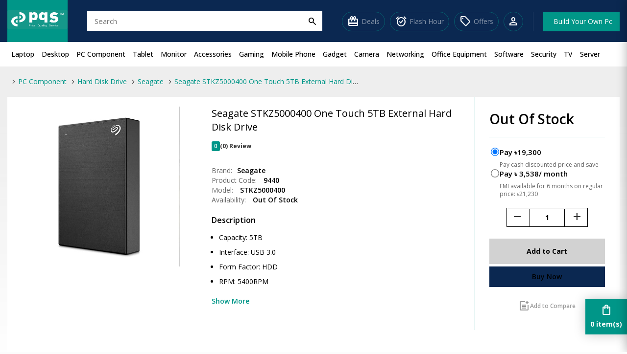

--- FILE ---
content_type: text/html; charset=utf-8
request_url: https://www.pqs.com.bd/seagate-stkz5000400-one-touch-5tb-external-hdd
body_size: 20309
content:
<!DOCTYPE html>
<html dir="ltr" lang="en">
<head>
<meta charset="UTF-8" />
<meta name="viewport" content="width=device-width, initial-scale=1.0, maximum-scale=1.0, user-scalable=no">
<title>Seagate STKZ5000400 5TB External Hard Disk Drive price in BD - PQS</title>
<base href="https://www.pqs.com.bd/" />
<meta name="description" content="Buy Seagate STKZ5000400 One Touch 5TB External Hard Disk Drive at best price in Bangladesh. Easy EMI, Easy Return &amp; Easy Refund. Genuine Warranty &amp; Home Service." />
<meta name="keywords" content= "Seagate STKZ5000400 One Touch 5TB External Hard Disk Drive" />
<meta http-equiv="X-UA-Compatible" content="IE=edge">
<link href="https://www.pqs.com.bd/image/catalog/Logo/pqs1icon9.png" rel="icon" />
<meta property="fb:app_id" content="797983191104107" />
<meta property="og:title" content="Seagate STKZ5000400 One Touch 5TB External Hard Disk Drive" />
<meta property="og:type" content="product" />
<meta property="og:url" content="https://www.pqs.com.bd/seagate-stkz5000400-one-touch-5tb-external-hdd" />
<meta property="og:description" content="Buy Seagate STKZ5000400 One Touch 5TB External Hard Disk Drive at best price in Bangladesh. Easy EMI, Easy Return &amp; Easy Refund. Genuine Warranty &amp; Home Service." />
<meta property="og:site_name" content="PQS - Price Quality Service " />
<meta property="og:image" content="https://www.pqs.com.bd/image/cache/catalog/hdd/seagate/stkz5000400/stkz5000400-01-500x500.jpg" />
<meta property="product:brand" content="Seagate" />
<meta property="product:availability" content="Out Of Stock" />
<meta property="product:condition" content="new" />
<meta property="product:price:amount" content="19300.0000" />
<meta property="product:price:currency" content="BDT" />
<meta property="product:retailer_item_id" content="9440" />
<script type="text/javascript">
    var $d = document, app={onReady:function(d,a,e,f){a=Array.isArray(a)?a:[a];for(var g=!0,b=d,c=0;c<a.length;c++){var h=a[c];if("undefined"==typeof b[h]){g=!1;break}b=b[h]}g?e():f&&setTimeout(function(){app.onReady(d,a,e,--f)},2E3)}};
    fbq = function () { }
</script>
<script src="catalog/view/javascript/lib/jquery/jquery-2.2.4.js" type="text/javascript"></script>
<script src="catalog/view/javascript/lib/jquery/owl-carousel/owl.carousel.min.js" type="text/javascript"></script>
<script src="catalog/view/javascript/cms/common.js?v=19" type="text/javascript"></script>
<script src="catalog/view/javascript/cms/search_suggestion.js?v=20" type="text/javascript"></script>
<script src="catalog/view/theme/indigo/javascript/site.js?v=20" type="text/javascript"></script>


<link rel="preconnect" href="https://fonts.googleapis.com" />
<link rel="preconnect" href="https://fonts.gstatic.com" crossorigin />
<link href="https://fonts.googleapis.com/css2?family=Open+Sans:wght@300;400;500;600;700;800&display=swap" rel="stylesheet"/>

<link href="catalog/view/theme/indigo/stylesheet/bootstrap.css?v=34" rel="stylesheet">
<link href="catalog/view/theme/indigo/stylesheet/common.css?v=34" rel="stylesheet">
<link href="catalog/view/theme/indigo/stylesheet/home.css?v=34" rel="stylesheet">
<link href="catalog/view/css/noUi/nouislider.min.css" rel="stylesheet">
<link href="catalog/view/css/owl-carousel/owl.carousel.min.css" rel="stylesheet">
<link href="catalog/view/theme/indigo/stylesheet/product-listing.css?v=34" rel="stylesheet">
<link href="catalog/view/theme/indigo/stylesheet/category.css?v=34" rel="stylesheet">
<link href="catalog/view/theme/indigo/stylesheet/product.css?v=34" rel="stylesheet">
<link href="catalog/view/theme/indigo/stylesheet/accounts.css?v=34" rel="stylesheet">
<link href="catalog/view/theme/indigo/stylesheet/checkout.css?v=34" rel="stylesheet">
    <link href="catalog/view/theme/indigo/stylesheet/pc-builder.css?v=6" type="text/css" rel="stylesheet" media="screen" />

<link href="https://fonts.googleapis.com/css2?family=Material+Symbols+Outlined" rel="stylesheet" />

<script  src="catalog/view/javascript/cms/product.js?v=1" type="text/javascript"></script>
<!-- Global site tag (gtag.js) - Google Analytics -->
<script async src="https://www.googletagmanager.com/gtag/js?id=UA-145054347-1"></script>
<script>
  window.dataLayer = window.dataLayer || [];
  function gtag(){dataLayer.push(arguments);}
  gtag('js', new Date());

  gtag('config', 'UA-145054347-1');
</script>

<!-- Meta Pixel Code -->
<script>
!function(f,b,e,v,n,t,s)
{if(f.fbq)return;n=f.fbq=function(){n.callMethod?
n.callMethod.apply(n,arguments):n.queue.push(arguments)};
if(!f._fbq)f._fbq=n;n.push=n;n.loaded=!0;n.version='2.0';
n.queue=[];t=b.createElement(e);t.async=!0;
t.src=v;s=b.getElementsByTagName(e)[0];
s.parentNode.insertBefore(t,s)}(window, document,'script',
'https://connect.facebook.net/en_US/fbevents.js');
fbq('init', '727126438928093');
fbq('track', 'PageView');
</script>
<noscript><img height="1" width="1" style="display:none"
src="https://www.facebook.com/tr?id=727126438928093&ev=PageView&noscript=1"
/></noscript>
<!-- End Meta Pixel Code --></head>
<body class="product-product-9440">
<div class="notification"></div>
<header>
    <div class="container-fluid">

        <div class="header-top-content">
            <div class="ht-content logo">
                <a href="https://www.pqs.com.bd/"><img src="https://www.pqs.com.bd/image/catalog/Logo/pqs-logo.png" title="PQS - Price Quality Service " alt="PQS - Price Quality Service " width="123" height="40"></a>
                <a style="display: none" class="btn-ob btn-ob-mobile" href="product/auction_item"><span>Ongoing Bids</span></a>
            </div>
            <div class="ht-content show-sm">
                <div id="nav-toggler"><span></span></div>
            </div>
            <div class="ht-content search sb-wrap">
                <div id="search" class="search">
  <div class="input-group">
    <input type="text" name="search" placeholder="Search"  autocomplete="off">
    <button type="button"><span class="material-symbols-outlined">
search
</span></button>
  </div>
  <div class="clear"></div>
</div>            </div>
            <div class="search-icon-mobile searchBar">
                <span class="material-symbols-outlined">
search
</span>
            </div>
            <div class="search-box">
                <div class="seacrh-inner-box" id="search">
                    <input id="search-name" type="search" name="search" placeholder="Search Product..." class="form-control" autocomplete="off"><ul class="dropdown-menu"></ul>
                    <button type="button">
                        <span class="material-symbols-outlined">
search
</span>
                    </button>
                </div>
            </div>
            <div class="ht-content actions no-pad-xs">
                <div class="right-bar">
                    <div class="customer-area">
                        <a class="h-quick-link deals" href="https://www.pqs.com.bd/deals"><span class="material-symbols-outlined">redeem</span><span class="text">Deals</span></a>
                        <a class="h-quick-link flash-our" href="flash-hour"><span class="material-symbols-outlined">alarm_on</span><span class="text">Flash Hour</span></a>
                        <a class="h-quick-link offers" href="https://www.pqs.com.bd/information/offer"><span class="material-symbols-outlined">sell</span><span class="text">Offers</span></a>
                                                <a class="account-link" href="https://www.pqs.com.bd/account/login"><span class="material-symbols-outlined">person</span></a>
                                            </div>

                    <a class="btn-pcb" href="https://www.pqs.com.bd/tool/pc_builder"><span>Build Your Own Pc</span></a>
                </div>
            </div>
        </div>

    </div>
</header>
<div class="mainmenu-bar">
    <div class="container-fluid">
        <nav class="nav" id="main-nav">
            <ul class="responsive-menu">
                                                <li class="has-child c-1"">
                    <a href="https://www.pqs.com.bd/laptop">Laptop</a>
                    <ul class="drop-down drop-menu-1">
                                                                        <li><a href="https://www.pqs.com.bd/hp-laptop">HP</a></li>
                                                                                                <li><a href="https://www.pqs.com.bd/lenovo-laptop">Lenovo</a></li>
                                                                                                <li><a href="https://www.pqs.com.bd/acer-laptop">Acer</a></li>
                                                                                                <li><a href="https://www.pqs.com.bd/asus-laptop">Asus</a></li>
                                                                                                <li><a href="https://www.pqs.com.bd/msi-laptop">MSI</a></li>
                                                                                                <li><a href="https://www.pqs.com.bd/gigabyte-laptop">Gigabyte</a></li>
                                                                                                <li><a href="https://www.pqs.com.bd/dell-laptop">Dell</a></li>
                                                                                                <li class="has-child">
                            <a href="https://www.pqs.com.bd/gaming-laptop">Gaming Laptop</a>
                            <ul class="drop-down drop-menu-2">
                                                                <li><a href="https://www.pqs.com.bd/hp-gaming-laptop">HP</a></li>
                                                                <li><a href="https://www.pqs.com.bd/lenovo-gaming-laptop">Lenovo</a></li>
                                                                <li><a href="https://www.pqs.com.bd/msi-gaming-laptop">MSI</a></li>
                                                                <li><a href="https://www.pqs.com.bd/dell-gaming-laptop">Dell</a></li>
                                                                <li><a href="https://www.pqs.com.bd/asus-gaming-laptop">ASUS</a></li>
                                                                <li><a href="https://www.pqs.com.bd/acer-gaming-laptop">Acer</a></li>
                                                                <li><a href="https://www.pqs.com.bd/razer-gaming-laptop">Razer </a></li>
                                                                <li><a href="https://www.pqs.com.bd/thunderobot-gaming-laptop">Thunderobot</a></li>
                                                            </ul>
                        </li>
                                                                                                <li><a href="https://www.pqs.com.bd/smart-laptop">Smart</a></li>
                                                                                                <li><a href="https://www.pqs.com.bd/apple-macbook">Apple</a></li>
                                                                                                <li><a href="https://www.pqs.com.bd/avita-laptop">Avita</a></li>
                                                                                                <li><a href="https://www.pqs.com.bd/huawei-laptop">Huawei</a></li>
                                                                                                <li><a href="https://www.pqs.com.bd/infinix-laptop">Infinix</a></li>
                                                                                                <li><a href="https://www.pqs.com.bd/microsoft-laptop">Microsoft</a></li>
                                                                                                <li><a href="https://www.pqs.com.bd/machenike-laptop">MACHENIKE</a></li>
                                                                                                <li><a href="https://www.pqs.com.bd/razer-laptop">Razer </a></li>
                                                                                                <li><a href="https://www.pqs.com.bd/realme-laptop">Realme</a></li>
                                                                                                <li><a href="https://www.pqs.com.bd/samsung-laptop">Samsung</a></li>
                                                                                                <li><a href="https://www.pqs.com.bd/toshiba-laptop">Toshiba</a></li>
                                                                                                <li><a href="https://www.pqs.com.bd/thunderobot-laptop">Thunderobot</a></li>
                                                                                                <li class="has-child">
                            <a href="https://www.pqs.com.bd/ultrabook">Ultrabook</a>
                            <ul class="drop-down drop-menu-2">
                                                                <li><a href="https://www.pqs.com.bd/hp-ultrabook">HP</a></li>
                                                                <li><a href="https://www.pqs.com.bd/dell-ultrabook">Dell</a></li>
                                                                <li><a href="https://www.pqs.com.bd/lenovo-ultrabook">Lenovo</a></li>
                                                                <li><a href="https://www.pqs.com.bd/msi-ultrabook">MSI</a></li>
                                                                <li><a href="https://www.pqs.com.bd/asus-ultrabook">ASUS</a></li>
                                                                <li><a href="https://www.pqs.com.bd/acer-ultrabook">Acer</a></li>
                                                            </ul>
                        </li>
                                                                                                <li><a href="https://www.pqs.com.bd/walton-laptop">Walton</a></li>
                                                                                                <li><a href="https://www.pqs.com.bd/xiaomi-laptop">Xiaomi</a></li>
                                                                                                <li class="has-child">
                            <a href="https://www.pqs.com.bd/laptop-accessories">Laptop Accessories</a>
                            <ul class="drop-down drop-menu-2">
                                                                <li><a href="https://www.pqs.com.bd/laptop-adapter">Adapter</a></li>
                                                                <li><a href="https://www.pqs.com.bd/laptop-stand">Laptop Stand</a></li>
                                                                <li><a href="https://www.pqs.com.bd/backpack">Backpack</a></li>
                                                                <li><a href="https://www.pqs.com.bd/laptop-battery">Battery</a></li>
                                                                <li><a href="https://www.pqs.com.bd/laptop-cooler">Cooler</a></li>
                                                                <li><a href="https://www.pqs.com.bd/laptop-keyboard">Keyboard</a></li>
                                                                <li><a href="https://www.pqs.com.bd/laptop-display">Display</a></li>
                                                                <li><a href="https://www.pqs.com.bd/dvd-writer">DVD Writer</a></li>
                                                                <li><a href="https://www.pqs.com.bd/hub-and-docking-station">Hub &amp; Docking Station</a></li>
                                                                <li><a href="https://www.pqs.com.bd/laptop-locker">Locker</a></li>
                                                            </ul>
                        </li>
                                                                                                <li><a href="https://www.pqs.com.bd/tecno-laptop">Tecno</a></li>
                                                                        <li><a href="https://www.pqs.com.bd/laptop" class="see-all">Show All Laptop</a></li>
                    </ul>
                </li>
                                                                <li class="has-child c-1"">
                    <a href="https://www.pqs.com.bd/desktop-computer">Desktop</a>
                    <ul class="drop-down drop-menu-1">
                                                                        <li class="has-child">
                            <a href="https://www.pqs.com.bd/pqs-special-pc">PQS Special PC</a>
                            <ul class="drop-down drop-menu-2">
                                                                <li><a href="https://www.pqs.com.bd/amd-pqs-special-pc">AMD</a></li>
                                                                <li><a href="https://www.pqs.com.bd/intel-pqs-special-pc">Intel</a></li>
                                                            </ul>
                        </li>
                                                                                                <li class="has-child">
                            <a href="https://www.pqs.com.bd/gaming-pc">PQS Gaming PC</a>
                            <ul class="drop-down drop-menu-2">
                                                                <li><a href="https://www.pqs.com.bd/amd-desktop">AMD</a></li>
                                                                <li><a href="https://www.pqs.com.bd/intel-desktop">Intel</a></li>
                                                            </ul>
                        </li>
                                                                                                <li><a href="https://www.pqs.com.bd/gigabyte-bundle-pc">GIGABYTE Bundle PC</a></li>
                                                                                                <li class="has-child">
                            <a href="https://www.pqs.com.bd/all-in-one-pc">All in one PC</a>
                            <ul class="drop-down drop-menu-2">
                                                                <li><a href="https://www.pqs.com.bd/hp-all-in-one-pc">HP</a></li>
                                                                <li><a href="https://www.pqs.com.bd/lenovo-all-in-one-pc">Lenovo</a></li>
                                                                <li><a href="https://www.pqs.com.bd/asus-all-in-one-pc">ASUS </a></li>
                                                                <li><a href="https://www.pqs.com.bd/dell-all-in-one-pc">Dell</a></li>
                                                                <li><a href="https://www.pqs.com.bd/apple-all-in-one-pc">Apple </a></li>
                                                                <li><a href="https://www.pqs.com.bd/ilife-all-in-one-pc ">I-Life</a></li>
                                                                <li><a href="https://www.pqs.com.bd/walton-all-in-one-pc">Walton</a></li>
                                                                <li><a href="https://www.pqs.com.bd/smart-price-in-bd">Smart</a></li>
                                                                <li><a href="https://www.pqs.com.bd/aoc-price-in-bd">AOC</a></li>
                                                                <li><a href="https://www.pqs.com.bd/value-top-price-in-bd">value-top</a></li>
                                                                <li><a href="https://www.pqs.com.bd/teclast-price-in-bd">TECLAST </a></li>
                                                            </ul>
                        </li>
                                                                                                <li class="has-child">
                            <a href="https://www.pqs.com.bd/brand-pc">Brand PC</a>
                            <ul class="drop-down drop-menu-2">
                                                                <li><a href="https://www.pqs.com.bd/hp-desktop-pc">HP</a></li>
                                                                <li><a href="https://www.pqs.com.bd/lenovo-desktop-pc">Lenovo </a></li>
                                                                <li><a href="https://www.pqs.com.bd/acer-desktop-pc">Acer</a></li>
                                                                <li><a href="https://www.pqs.com.bd/asus-desktop-pc">ASUS </a></li>
                                                                <li><a href="https://www.pqs.com.bd/dell-desktop-pc">Dell </a></li>
                                                                <li><a href="https://www.pqs.com.bd/apple-desktop-pc">Apple </a></li>
                                                            </ul>
                        </li>
                                                                                                <li class="has-child">
                            <a href="https://www.pqs.com.bd/mini-pc">Mini PC</a>
                            <ul class="drop-down drop-menu-2">
                                                                <li><a href="https://www.pqs.com.bd/apple-mini-pc">Apple</a></li>
                                                                <li><a href="https://www.pqs.com.bd/asus-mini-pc">ASUS</a></li>
                                                                <li><a href="https://www.pqs.com.bd/zotac-price-in-bd">Zotac</a></li>
                                                            </ul>
                        </li>
                                                                        <li><a href="https://www.pqs.com.bd/desktop-computer" class="see-all">Show All Desktop</a></li>
                    </ul>
                </li>
                                                                <li class="has-child c-1"">
                    <a href="https://www.pqs.com.bd/pc-component">PC Component</a>
                    <ul class="drop-down drop-menu-1">
                                                                        <li class="has-child">
                            <a href="https://www.pqs.com.bd/processor">Processor</a>
                            <ul class="drop-down drop-menu-2">
                                                                <li><a href="https://www.pqs.com.bd/intel-processor">Intel</a></li>
                                                                <li><a href="https://www.pqs.com.bd/amd-ryzen-processor">AMD</a></li>
                                                            </ul>
                        </li>
                                                                                                <li class="has-child">
                            <a href="https://www.pqs.com.bd/motherboard">Motherboard</a>
                            <ul class="drop-down drop-menu-2">
                                                                <li><a href="https://www.pqs.com.bd/colorful-motherboard">Colorful</a></li>
                                                                <li><a href="https://www.pqs.com.bd/asrock-motherboard ">ASRock</a></li>
                                                                <li><a href="https://www.pqs.com.bd/gigabyte-motherboard">GIGABYTE</a></li>
                                                                <li><a href="https://www.pqs.com.bd/msi-motherboard">MSI</a></li>
                                                                <li><a href="https://www.pqs.com.bd/asus-motherboard ">ASUS </a></li>
                                                                <li><a href="https://www.pqs.com.bd/biostar-motherboard">Biostar</a></li>
                                                                <li><a href="https://www.pqs.com.bd/nzxt-motherboard">NZXT</a></li>
                                                            </ul>
                        </li>
                                                                                                <li class="has-child">
                            <a href="https://www.pqs.com.bd/hard-disk">Hard Disk Drive</a>
                            <ul class="drop-down drop-menu-2">
                                                                <li><a href="https://www.pqs.com.bd/western-digital-hard-disk">Western Digital</a></li>
                                                                <li><a href="https://www.pqs.com.bd/seagate-hard-disk">Seagate</a></li>
                                                                <li><a href="https://www.pqs.com.bd/transcend-hard-disk">Transcend</a></li>
                                                                <li><a href="https://www.pqs.com.bd/toshiba-hard-disk">Toshiba </a></li>
                                                                <li><a href="https://www.pqs.com.bd/adata-hard-disk">ADATA</a></li>
                                                                <li><a href="https://www.pqs.com.bd/hikvision-hard-disk">Hikvision</a></li>
                                                                <li><a href="https://www.pqs.com.bd/apacer-hard-disk">Apacer</a></li>
                                                            </ul>
                        </li>
                                                                                                <li class="has-child">
                            <a href="https://www.pqs.com.bd/ssd">Solid State Drive (SSD)</a>
                            <ul class="drop-down drop-menu-2">
                                                                <li><a href="https://www.pqs.com.bd/colorful-ssd">Colorful</a></li>
                                                                <li><a href="https://www.pqs.com.bd/hp-ssd">HP </a></li>
                                                                <li><a href="https://www.pqs.com.bd/samsung-ssd">Samsung </a></li>
                                                                <li><a href="https://www.pqs.com.bd/corsair-ssd">Corsair</a></li>
                                                                <li><a href="https://www.pqs.com.bd/gigabyte-ssd">Gigabyte </a></li>
                                                                <li><a href="https://www.pqs.com.bd/team-ssd">Team</a></li>
                                                                <li><a href="https://www.pqs.com.bd/adata-ssd">Adata</a></li>
                                                                <li><a href="https://www.pqs.com.bd/kingston-ssd">Kingston</a></li>
                                                                <li><a href="https://www.pqs.com.bd/lexar-ssd">Lexar</a></li>
                                                                <li><a href="https://www.pqs.com.bd/twinmos-ssd">TwinMOS</a></li>
                                                                <li><a href="https://www.pqs.com.bd/msi-ssd">MSI</a></li>
                                                                <li><a href="https://www.pqs.com.bd/transcend-ssd">Transcend</a></li>
                                                                <li><a href="https://www.pqs.com.bd/pny-ssd">PNY </a></li>
                                                                <li><a href="https://www.pqs.com.bd/hikvision-ssd">Hikvision</a></li>
                                                                <li><a href="https://www.pqs.com.bd/ocpc-ssd">OCPC</a></li>
                                                                <li><a href="https://www.pqs.com.bd/biwintech-ssd">Biwintech</a></li>
                                                                <li><a href="https://www.pqs.com.bd/kimtigo-ssd">Kimtigo</a></li>
                                                                <li><a href="https://www.pqs.com.bd/oscoo-ssd">OSCOO</a></li>
                                                                <li><a href="https://www.pqs.com.bd/kingspec-ssd">KingSpec</a></li>
                                                                <li><a href="https://www.pqs.com.bd/aitc-ssd">AITC</a></li>
                                                                <li><a href="https://www.pqs.com.bd/anacomda-ssd">ANACOMDA</a></li>
                                                                <li><a href="https://www.pqs.com.bd/carbono-ssd">Carbono</a></li>
                                                                <li><a href="https://www.pqs.com.bd/geil-ssd">GeiL</a></li>
                                                                <li><a href="https://www.pqs.com.bd/crucial-ssd">Crucial</a></li>
                                                                <li><a href="https://www.pqs.com.bd/acer-ssd">Acer</a></li>
                                                                <li><a href="https://www.pqs.com.bd/sandisk-ssd">SanDisk</a></li>
                                                                <li><a href="https://www.pqs.com.bd/western-digital-ssd">Western Digital</a></li>
                                                                <li><a href="https://www.pqs.com.bd/seagate-ssd">Seagate</a></li>
                                                                <li><a href="https://www.pqs.com.bd/zadak-ssd">Zadak</a></li>
                                                                <li><a href="https://www.pqs.com.bd/plextor-ssd">PLEXTOR</a></li>
                                                                <li><a href="https://www.pqs.com.bd/silicon-power-ssd">Silicon Power</a></li>
                                                                <li><a href="https://www.pqs.com.bd/smart-ssd">Smart</a></li>
                                                                <li><a href="https://www.pqs.com.bd/galax-ssd">GALAX</a></li>
                                                                <li><a href="https://www.pqs.com.bd/teutons-ssd">Teutons</a></li>
                                                                <li><a href="https://www.pqs.com.bd/apacer-ssd">Apacer</a></li>
                                                                <li><a href="https://www.pqs.com.bd/intel-ssd">Intel </a></li>
                                                            </ul>
                        </li>
                                                                                                <li class="has-child">
                            <a href="https://www.pqs.com.bd/desktop-ram">Desktop RAM</a>
                            <ul class="drop-down drop-menu-2">
                                                                <li><a href="https://www.pqs.com.bd/colorful-desktop-ram">Colorful</a></li>
                                                                <li><a href="https://www.pqs.com.bd/kingston-desktop-ram ">Kingston </a></li>
                                                                <li><a href="https://www.pqs.com.bd/corsair-desktop-ram">Corsair</a></li>
                                                                <li><a href="https://www.pqs.com.bd/crucial-desktop-ram">Crucial</a></li>
                                                                <li><a href="https://www.pqs.com.bd/g-skill-desktop-ram">G.Skill</a></li>
                                                                <li><a href="https://www.pqs.com.bd/team-desktop-ram">Team</a></li>
                                                                <li><a href="https://www.pqs.com.bd/adata-desktop-ram">Adata</a></li>
                                                                <li><a href="https://www.pqs.com.bd/smart-ram">Smart</a></li>
                                                                <li><a href="https://www.pqs.com.bd/gigabyte-desktop-ram">Gigabyte </a></li>
                                                                <li><a href="https://www.pqs.com.bd/transcend-desktop-ram">Transcend </a></li>
                                                                <li><a href="https://www.pqs.com.bd/lexar-desktop-ram">Lexar</a></li>
                                                                <li><a href="https://www.pqs.com.bd/patriot-desktop-ram ">Patriot</a></li>
                                                                <li><a href="https://www.pqs.com.bd/pny-desktop-ram">PNY</a></li>
                                                                <li><a href="https://www.pqs.com.bd/twinmos-desktop-ram">TwinMOS</a></li>
                                                                <li><a href="https://www.pqs.com.bd/ocpc-desktop-ram">OCPC</a></li>
                                                                <li><a href="https://www.pqs.com.bd/apacer-desktop-ram">Apacer</a></li>
                                                                <li><a href="https://www.pqs.com.bd/anacomda-desktop-ram">Anacomda</a></li>
                                                                <li><a href="https://www.pqs.com.bd/hp-desktop-ram">HP </a></li>
                                                                <li><a href="https://www.pqs.com.bd/kimtigo-desktop-ram">Kimtigo</a></li>
                                                                <li><a href="https://www.pqs.com.bd/thermaltake-desktop-ram">Thermaltake</a></li>
                                                                <li><a href="https://www.pqs.com.bd/hikvision-desktop-ram">Hikvision</a></li>
                                                                <li><a href="https://www.pqs.com.bd/geil-desktop-ram">GeIL</a></li>
                                                                <li><a href="https://www.pqs.com.bd/biwintech-desktop-ram">Biwintech</a></li>
                                                                <li><a href="https://www.pqs.com.bd/zadak-desktop-ram">ZADAK</a></li>
                                                                <li><a href="https://www.pqs.com.bd/intel-desktop-ram">Intel</a></li>
                                                                <li><a href="https://www.pqs.com.bd/silicon-power-desktop-ram">Silicon Power</a></li>
                                                            </ul>
                        </li>
                                                                                                <li class="has-child">
                            <a href="https://www.pqs.com.bd/casing">Casing</a>
                            <ul class="drop-down drop-menu-2">
                                                                <li><a href="https://www.pqs.com.bd/adata-casing">Adata</a></li>
                                                                <li><a href="https://www.pqs.com.bd/antec-casing">Antec</a></li>
                                                                <li><a href="https://www.pqs.com.bd/ovo-casing">OVO</a></li>
                                                                <li><a href="https://www.pqs.com.bd/gamdias-casing">Gamdias</a></li>
                                                                <li><a href="https://www.pqs.com.bd/gigabyte-casing">Gigabyte</a></li>
                                                                <li><a href="https://www.pqs.com.bd/lian-Li-casing">Lian Li</a></li>
                                                                <li><a href="https://www.pqs.com.bd/maxgreen-casing">MaxGreen</a></li>
                                                                <li><a href="https://www.pqs.com.bd/bitfenix-casing">BitFenix </a></li>
                                                                <li><a href="https://www.pqs.com.bd/xtreme-casing">Xtreme</a></li>
                                                                <li><a href="https://www.pqs.com.bd/fantech-casing">Fantech</a></li>
                                                                <li><a href="https://www.pqs.com.bd/revenger-case">Revenger</a></li>
                                                                <li><a href="https://www.pqs.com.bd/1stplayer-casing">1STPLAYER</a></li>
                                                                <li><a href="https://www.pqs.com.bd/power-train-case">Power Train</a></li>
                                                                <li><a href="https://www.pqs.com.bd/cooler-master-casing">Cooler Master</a></li>
                                                                <li><a href="https://www.pqs.com.bd/dark-ghost-case">Dark Ghost</a></li>
                                                                <li><a href="https://www.pqs.com.bd/delux-casing">Delux</a></li>
                                                                <li><a href="https://www.pqs.com.bd/game-valley-casing">Game Valley</a></li>
                                                                <li><a href="https://www.pqs.com.bd/tharmal-casing">Tharmal</a></li>
                                                                <li><a href="https://www.pqs.com.bd/corsair-casing">Corsair</a></li>
                                                                <li><a href="https://www.pqs.com.bd/aresze-casing">Aresze</a></li>
                                                                <li><a href="https://www.pqs.com.bd/deepcool-casing">DeepCool</a></li>
                                                                <li><a href="https://www.pqs.com.bd/golden-field-casing">Golden Field</a></li>
                                                                <li><a href="https://www.pqs.com.bd/msi-casing">MSI</a></li>
                                                                <li><a href="https://www.pqs.com.bd/cougar-casing">Cougar</a></li>
                                                                <li><a href="https://www.pqs.com.bd/redragon-casing">Redragon</a></li>
                                                                <li><a href="https://www.pqs.com.bd/thermaltake-casing">Thermaltake</a></li>
                                                                <li><a href="https://www.pqs.com.bd/tecware-casing">Tecware</a></li>
                                                                <li><a href="https://www.pqs.com.bd/value-top-casing">Value-Top</a></li>
                                                                <li><a href="https://www.pqs.com.bd/nzxt-casing">NZXT</a></li>
                                                                <li><a href="https://www.pqs.com.bd/safeway-casing">SafeWay</a></li>
                                                                <li><a href="https://www.pqs.com.bd/xigmatek-casing">Xigmatek</a></li>
                                                                <li><a href="https://www.pqs.com.bd/fsp-casing">FSP</a></li>
                                                                <li><a href="https://www.pqs.com.bd/asus-casing"> Asus</a></li>
                                                                <li><a href="https://www.pqs.com.bd/aula-casing">AULA</a></li>
                                                                <li><a href="https://www.pqs.com.bd/carbono-casing">Carbono</a></li>
                                                            </ul>
                        </li>
                                                                                                <li class="has-child">
                            <a href="https://www.pqs.com.bd/laptop-ram">Laptop RAM</a>
                            <ul class="drop-down drop-menu-2">
                                                                <li><a href="https://www.pqs.com.bd/colorful-laptop-ram">Colorful</a></li>
                                                                <li><a href="https://www.pqs.com.bd/g-skill-laptop-ram">G.Skill</a></li>
                                                                <li><a href="https://www.pqs.com.bd/team-laptop-ram">Team</a></li>
                                                                <li><a href="https://www.pqs.com.bd/pny-laptop-ram">PNY</a></li>
                                                                <li><a href="https://www.pqs.com.bd/adata-laptop-ram">ADATA</a></li>
                                                                <li><a href="https://www.pqs.com.bd/crucial-laptop-ram">Crucial</a></li>
                                                                <li><a href="https://www.pqs.com.bd/lexar-laptop-ram">Lexar</a></li>
                                                                <li><a href="https://www.pqs.com.bd/apacer-laptop-ram">Apacer</a></li>
                                                                <li><a href="https://www.pqs.com.bd/corsair-laptop-ram">Corsair</a></li>
                                                                <li><a href="https://www.pqs.com.bd/hikvision-laptop-ram">Hikvision</a></li>
                                                                <li><a href="https://www.pqs.com.bd/kingston-laptop-ram">Kingston</a></li>
                                                                <li><a href="https://www.pqs.com.bd/geil-laptop-ram">Geil</a></li>
                                                            </ul>
                        </li>
                                                                                                <li class="has-child">
                            <a href="https://www.pqs.com.bd/graphics-card">Graphics Card</a>
                            <ul class="drop-down drop-menu-2">
                                                                <li><a href="https://www.pqs.com.bd/graphics-card-inno3d">INNO3D</a></li>
                                                                <li><a href="https://www.pqs.com.bd/colorful-graphics-card">Colorful</a></li>
                                                                <li><a href="https://www.pqs.com.bd/asus-graphics-card">ASUS </a></li>
                                                                <li><a href="https://www.pqs.com.bd/gigabyte-graphics-card">GIGABYTE</a></li>
                                                                <li><a href="https://www.pqs.com.bd/zotac-graphics-card">ZOTAC </a></li>
                                                                <li><a href="https://www.pqs.com.bd/msi-graphics-card">MSI</a></li>
                                                                <li><a href="https://www.pqs.com.bd/sapphire-graphics-card">Sapphire</a></li>
                                                                <li><a href="https://www.pqs.com.bd/product/category?category_id=2419">Gunnir</a></li>
                                                                <li><a href="https://www.pqs.com.bd/asrock-graphics-card">ASRock</a></li>
                                                                <li><a href="https://www.pqs.com.bd/peladn-graphics-card">Peladn</a></li>
                                                                <li><a href="https://www.pqs.com.bd/yeston-graphics-card">Yeston</a></li>
                                                                <li><a href="https://www.pqs.com.bd/powercolor-graphics-card">PowerColor</a></li>
                                                                <li><a href="https://www.pqs.com.bd/pny-graphics-card">PNY</a></li>
                                                                <li><a href="https://www.pqs.com.bd/product/category?category_id=2427">Manli</a></li>
                                                                <li><a href="https://www.pqs.com.bd/intel-graphics-card">Intel</a></li>
                                                                <li><a href="https://www.pqs.com.bd/sparkle-graphics-card">SPARKLE</a></li>
                                                                <li><a href="https://www.pqs.com.bd/palit-graphics-card">Palit</a></li>
                                                                <li><a href="https://www.pqs.com.bd/leadtek-graphics-card">Leadtek</a></li>
                                                                <li><a href="https://www.pqs.com.bd/galax-graphics-card">GALAX </a></li>
                                                                <li><a href="https://www.pqs.com.bd/acer-graphics-card">Acer</a></li>
                                                                <li><a href="https://www.pqs.com.bd/biostar-graphics-card">Biostar</a></li>
                                                                <li><a href="https://www.pqs.com.bd/xfx-graphics-card">XFX</a></li>
                                                            </ul>
                        </li>
                                                                                                <li class="has-child">
                            <a href="https://www.pqs.com.bd/sound-card">Sound Card</a>
                            <ul class="drop-down drop-menu-2">
                                                                <li><a href="https://www.pqs.com.bd/asus-sound-card">ASUS </a></li>
                                                                <li><a href="https://www.pqs.com.bd/orico-sound-card">Orico</a></li>
                                                            </ul>
                        </li>
                                                                                                <li class="has-child">
                            <a href="https://www.pqs.com.bd/power-supply">Power Supply</a>
                            <ul class="drop-down drop-menu-2">
                                                                <li><a href="https://www.pqs.com.bd/ovo-power-supply">OVO</a></li>
                                                                <li><a href="https://www.pqs.com.bd/antec-power-supplies">Antec</a></li>
                                                                <li><a href="https://www.pqs.com.bd/bitfenix-power-supply">BitFenix</a></li>
                                                                <li><a href="https://www.pqs.com.bd/gamdias-power-supply">GAMDIAS</a></li>
                                                                <li><a href="https://www.pqs.com.bd/1stplayer-power-supply">1STPLAYER</a></li>
                                                                <li><a href="https://www.pqs.com.bd/cooler-master-power-supply">Cooler Master</a></li>
                                                                <li><a href="https://www.pqs.com.bd/gigabyte-power-supply">Gigabyte</a></li>
                                                                <li><a href="https://www.pqs.com.bd/corsair-power-supply">Corsair</a></li>
                                                                <li><a href="https://www.pqs.com.bd/power-train-power-supply">Power Train</a></li>
                                                                <li><a href="https://www.pqs.com.bd/maxgreen-power-supply">MaxGreen</a></li>
                                                                <li><a href="https://www.pqs.com.bd/redragon-power-supply">Redragon</a></li>
                                                                <li><a href="https://www.pqs.com.bd/thermaltake-power-supply">Thermaltake</a></li>
                                                                <li><a href="https://www.pqs.com.bd/delux-power-supply">Delux</a></li>
                                                                <li><a href="https://www.pqs.com.bd/lian-li-power-supply">Lian Li</a></li>
                                                                <li><a href="https://www.pqs.com.bd/deepcool-power-supply">DeepCool</a></li>
                                                                <li><a href="https://www.pqs.com.bd/msi-power-supply">MSI</a></li>
                                                                <li><a href="https://www.pqs.com.bd/aula-power-supply">Aula</a></li>
                                                                <li><a href="https://www.pqs.com.bd/value-top-power-supply">Value-Top</a></li>
                                                                <li><a href="https://www.pqs.com.bd/cougar-power-supply">Cougar</a></li>
                                                                <li><a href="https://www.pqs.com.bd/nzxt-power-supply">NZXT</a></li>
                                                                <li><a href="https://www.pqs.com.bd/safeway-power-supply">SafeWay</a></li>
                                                                <li><a href="https://www.pqs.com.bd/fsp-power-supply">FSP</a></li>
                                                                <li><a href="https://www.pqs.com.bd/asus-power-supply">Asus </a></li>
                                                                <li><a href="https://www.pqs.com.bd/huntkey-power-supply">Huntkey</a></li>
                                                                <li><a href="https://www.pqs.com.bd/xigmatek-power-supply">Xigmatek</a></li>
                                                            </ul>
                        </li>
                                                                                                <li class="has-child">
                            <a href="https://www.pqs.com.bd/casing-cooler">Casing Cooler</a>
                            <ul class="drop-down drop-menu-2">
                                                                <li><a href="https://www.pqs.com.bd/antec-casing-cooler">Antec</a></li>
                                                                <li><a href="https://www.pqs.com.bd/cooler-master-casing-cooler">Cooler Master</a></li>
                                                                <li><a href="https://www.pqs.com.bd/cryorig-casing-cooler">CRYORIG </a></li>
                                                                <li><a href="https://www.pqs.com.bd/gamdias-casing-cooler">GAMDIAS</a></li>
                                                                <li><a href="https://www.pqs.com.bd/lian-li-casing-cooler">Lian Li</a></li>
                                                                <li><a href="https://www.pqs.com.bd/fantech-casing-cooler">Fantech</a></li>
                                                                <li><a href="https://www.pqs.com.bd/orico-casing-cooler">Orico</a></li>
                                                                <li><a href="https://www.pqs.com.bd/thermalright-casing-cooler">Thermalright</a></li>
                                                                <li><a href="https://www.pqs.com.bd/value-top-casing-cooler">Value-Top</a></li>
                                                                <li><a href="https://www.pqs.com.bd/deepcool-casing-cooler-fan">DeepCool</a></li>
                                                                <li><a href="https://www.pqs.com.bd/cougar-casing-cooler">Cougar</a></li>
                                                                <li><a href="https://www.pqs.com.bd/revenger-casing-cooler">Revenger</a></li>
                                                                <li><a href="https://www.pqs.com.bd/nzxt-casing-cooler">NZXT</a></li>
                                                                <li><a href="https://www.pqs.com.bd/asus-casing-cooler">Asus</a></li>
                                                                <li><a href="https://www.pqs.com.bd/corsair-casing-cooler">Corsair</a></li>
                                                            </ul>
                        </li>
                                                                                                <li class="has-child">
                            <a href="https://www.pqs.com.bd/cpu-cooler">CPU Cooler</a>
                            <ul class="drop-down drop-menu-2">
                                                                <li><a href="https://www.pqs.com.bd/deepcool-cpu-cooler">DeepCool</a></li>
                                                                <li><a href="https://www.pqs.com.bd/arctic-cpu-cooler">Arctic</a></li>
                                                                <li><a href="https://www.pqs.com.bd/1stplayer-cpu-cooler">1STPLAYER</a></li>
                                                                <li><a href="https://www.pqs.com.bd/thermaltake-cpu-cooler">Thermaltake</a></li>
                                                                <li><a href="https://www.pqs.com.bd/antec-cpu-cooler">Antec</a></li>
                                                                <li><a href="https://www.pqs.com.bd/cooler-master-cpu-cooler">Cooler Master</a></li>
                                                                <li><a href="https://www.pqs.com.bd/corsair-cpu-cooler">CORSAIR</a></li>
                                                                <li><a href="https://www.pqs.com.bd/cryorig-cpu-cooler">Cryorig</a></li>
                                                                <li><a href="https://www.pqs.com.bd/power-train-cpu-cooler">Power Train</a></li>
                                                                <li><a href="https://www.pqs.com.bd/ekwb-cpu-cooler">EKWB</a></li>
                                                                <li><a href="https://www.pqs.com.bd/gamdias-cpu-cooler">Gamdias</a></li>
                                                                <li><a href="https://www.pqs.com.bd/nzxt-cpu-cooler">NZXT</a></li>
                                                                <li><a href="https://www.pqs.com.bd/xigmatek-cpu-cooler">Xigmatek</a></li>
                                                                <li><a href="https://www.pqs.com.bd/msi-cpu-cooler">MSI</a></li>
                                                                <li><a href="https://www.pqs.com.bd/tecware-cpu-cooler">Tecware</a></li>
                                                                <li><a href="https://www.pqs.com.bd/lian-li-cpu-cooler">Lian Li</a></li>
                                                                <li><a href="https://www.pqs.com.bd/asus-cpu-cooler">Asus </a></li>
                                                                <li><a href="https://www.pqs.com.bd/sapphire-cpu-cooler">Sapphire</a></li>
                                                                <li><a href="https://www.pqs.com.bd/gigabyte-cpu-cooler">Gigabyte</a></li>
                                                                <li><a href="https://www.pqs.com.bd/cougar-cpu-cooler">Cougar</a></li>
                                                                <li><a href="https://www.pqs.com.bd/redragon-cpu-cooler">Redragon</a></li>
                                                                <li><a href="https://www.pqs.com.bd/thermalright-cpu-cooler">Thermalright</a></li>
                                                                <li><a href="https://www.pqs.com.bd/value-top-cpu-cooler">Value-Top</a></li>
                                                            </ul>
                        </li>
                                                                                                <li class="has-child">
                            <a href="https://www.pqs.com.bd/optical-drive">Optical Drive</a>
                            <ul class="drop-down drop-menu-2">
                                                                <li><a href="https://www.pqs.com.bd/hp-optical-drive">HP</a></li>
                                                                <li><a href="https://www.pqs.com.bd/asus-optical-drive">ASUS </a></li>
                                                                <li><a href="https://www.pqs.com.bd/lite-on-optical-drive">Lite-On</a></li>
                                                                <li><a href="https://www.pqs.com.bd/samsung-optical-drive">Samsung</a></li>
                                                                <li><a href="https://www.pqs.com.bd/orico-optical-drive">Orico</a></li>
                                                                <li><a href="https://www.pqs.com.bd/transcend-optical-drive">Transcend </a></li>
                                                            </ul>
                        </li>
                                                                                                <li><a href="https://www.pqs.com.bd/product/category?category_id=1921">Graphics Card Holder</a></li>
                                                                                                <li class="has-child">
                            <a href="https://www.pqs.com.bd/portable-hdd">Portable HDD</a>
                            <ul class="drop-down drop-menu-2">
                                                                <li><a href="https://www.pqs.com.bd/transcend-portable-hdd">Transcend</a></li>
                                                            </ul>
                        </li>
                                                                                                <li class="has-child">
                            <a href="https://www.pqs.com.bd/portable-ssd">Portable SSD</a>
                            <ul class="drop-down drop-menu-2">
                                                                <li><a href="https://www.pqs.com.bd/transcend-portable-ssd">Transcend</a></li>
                                                                <li><a href="https://www.pqs.com.bd/asus-portable-ssd">Asus </a></li>
                                                                <li><a href="https://www.pqs.com.bd/lexar-portable-ssd">Lexar</a></li>
                                                            </ul>
                        </li>
                                                                        <li><a href="https://www.pqs.com.bd/pc-component" class="see-all">Show All PC Component</a></li>
                    </ul>
                </li>
                                                                <li class="has-child c-1"">
                    <a href="https://www.pqs.com.bd/tablet">Tablet</a>
                    <ul class="drop-down drop-menu-1">
                                                                        <li><a href="https://www.pqs.com.bd/apple-ipad">Apple</a></li>
                                                                                                <li><a href="https://www.pqs.com.bd/amazon-tablet">Amazon</a></li>
                                                                                                <li><a href="https://www.pqs.com.bd/huawei-tablet">HUAWEI</a></li>
                                                                                                <li><a href="https://www.pqs.com.bd/lenovo-tablet">Lenovo</a></li>
                                                                                                <li><a href="https://www.pqs.com.bd/microsoft-surface">Microsoft</a></li>
                                                                                                <li><a href="https://www.pqs.com.bd/walton-tablet">Walton</a></li>
                                                                                                <li><a href="https://www.pqs.com.bd/samsung-tab">Samsung</a></li>
                                                                                                <li class="has-child">
                            <a href="https://www.pqs.com.bd/graphics-tablet">Graphics Tablet</a>
                            <ul class="drop-down drop-menu-2">
                                                                <li><a href="https://www.pqs.com.bd/xp-pen-tablet">XP-PEN</a></li>
                                                                <li><a href="https://www.pqs.com.bd/veikk-graphics-tablet">VEIKK</a></li>
                                                                <li><a href="https://www.pqs.com.bd/huion-graphics-tablet">Huion</a></li>
                                                            </ul>
                        </li>
                                                                        <li><a href="https://www.pqs.com.bd/tablet" class="see-all">Show All Tablet</a></li>
                    </ul>
                </li>
                                                                <li class="has-child c-1"">
                    <a href="https://www.pqs.com.bd/monitor">Monitor</a>
                    <ul class="drop-down drop-menu-1">
                                                                        <li><a href="https://www.pqs.com.bd/msi-monitor">MSI</a></li>
                                                                                                <li><a href="https://www.pqs.com.bd/hp-monitor">HP</a></li>
                                                                                                <li><a href="https://www.pqs.com.bd/samsung-monitor">Samsung </a></li>
                                                                                                <li><a href="https://www.pqs.com.bd/gigabyte-monitor">Gigabyte</a></li>
                                                                                                <li><a href="https://www.pqs.com.bd/hikvision-monitor">Hikvision</a></li>
                                                                                                <li><a href="https://www.pqs.com.bd/viewsonic-monitor">ViewSonic</a></li>
                                                                                                <li><a href="https://www.pqs.com.bd/lenovo-monitor">Lenovo</a></li>
                                                                                                <li><a href="https://www.pqs.com.bd/asus-monitor">ASUS</a></li>
                                                                                                <li><a href="https://www.pqs.com.bd/acer-monitor">Acer</a></li>
                                                                                                <li><a href="https://www.pqs.com.bd/dahua-monitor">Dahua</a></li>
                                                                                                <li><a href="https://www.pqs.com.bd/dell-monitor">Dell</a></li>
                                                                                                <li><a href="https://www.pqs.com.bd/touch-screen-monitor">Touch Screen Monitor</a></li>
                                                                                                <li><a href="https://www.pqs.com.bd/gaming-monitor">Gaming Monitor</a></li>
                                                                                                <li><a href="https://www.pqs.com.bd/lg-monitor">LG</a></li>
                                                                                                <li><a href="https://www.pqs.com.bd/benq-monitor">BenQ</a></li>
                                                                                                <li><a href="https://www.pqs.com.bd/npc-monitor">NPC</a></li>
                                                                                                <li><a href="https://www.pqs.com.bd/value-top-monitor">Value-Top</a></li>
                                                                                                <li><a href="https://www.pqs.com.bd/univision-monitor">Univision</a></li>
                                                                                                <li><a href="https://www.pqs.com.bd/aoc-monitor">AOC</a></li>
                                                                                                <li><a href="https://www.pqs.com.bd/corsair-monitor">Corsair</a></li>
                                                                                                <li><a href="https://www.pqs.com.bd/esonic-monitor">Esonic </a></li>
                                                                                                <li><a href="https://www.pqs.com.bd/huntkey-monitor">Huntkey</a></li>
                                                                                                <li><a href="https://www.pqs.com.bd/philps-monitor">Philips</a></li>
                                                                                                <li><a href="https://www.pqs.com.bd/uniview-monitor">UniView</a></li>
                                                                                                <li><a href="https://www.pqs.com.bd/gamemax-monitor">Gamemax</a></li>
                                                                                                <li><a href="https://www.pqs.com.bd/huawei-monitor">HUAWEI</a></li>
                                                                                                <li><a href="https://www.pqs.com.bd/haier-monitor">Haier</a></li>
                                                                                                <li><a href="https://www.pqs.com.bd/monitor-arm">Monitor Arm</a></li>
                                                                                                <li><a href="https://www.pqs.com.bd/xiaomi-monitor">Xiaomi</a></li>
                                                                        <li><a href="https://www.pqs.com.bd/monitor" class="see-all">Show All Monitor</a></li>
                    </ul>
                </li>
                                                                <li class="has-child c-1"">
                    <a href="https://www.pqs.com.bd/accessories">Accessories</a>
                    <ul class="drop-down drop-menu-1">
                                                                        <li class="has-child">
                            <a href="https://www.pqs.com.bd/microphone">Microphone</a>
                            <ul class="drop-down drop-menu-2">
                                                                <li><a href="https://www.pqs.com.bd/boya-microphone">Boya</a></li>
                                                                <li><a href="https://www.pqs.com.bd/fantech-microphone">Fantech</a></li>
                                                                <li><a href="https://www.pqs.com.bd/havit-microphone">HAVIT</a></li>
                                                                <li><a href="https://www.pqs.com.bd/vertux-microphone">VERTUX</a></li>
                                                                <li><a href="https://www.pqs.com.bd/promate-microphone">Promate</a></li>
                                                                <li><a href="https://www.pqs.com.bd/redragon-microphone">Redragon</a></li>
                                                                <li><a href="https://www.pqs.com.bd/razer-microphone">RAZER</a></li>
                                                                <li><a href="https://www.pqs.com.bd/corsair-microphone">Corsair</a></li>
                                                                <li><a href="https://www.pqs.com.bd/hyperx-microphone">HyperX</a></li>
                                                                <li><a href="https://www.pqs.com.bd/hohem-microphone">Hohem</a></li>
                                                            </ul>
                        </li>
                                                                                                <li class="has-child">
                            <a href="https://www.pqs.com.bd/bluetooth-receiver">Bluetooth Receiver</a>
                            <ul class="drop-down drop-menu-2">
                                                                <li><a href="https://www.pqs.com.bd/orico-bluetooth-receiver">Orico</a></li>
                                                            </ul>
                        </li>
                                                                                                <li class="has-child">
                            <a href="https://www.pqs.com.bd/capture-card">Capture Card</a>
                            <ul class="drop-down drop-menu-2">
                                                                <li><a href="https://www.pqs.com.bd/orico-capture-card">Orico</a></li>
                                                                <li><a href="https://www.pqs.com.bd/avermedia-capture-card">AVerMedia</a></li>
                                                                <li><a href="https://www.pqs.com.bd/coesair-capture-card">Corsair</a></li>
                                                            </ul>
                        </li>
                                                                                                <li class="has-child">
                            <a href="https://www.pqs.com.bd/presenter">Presenter</a>
                            <ul class="drop-down drop-menu-2">
                                                                <li><a href="https://www.pqs.com.bd/rapoo-presenter">Rapoo</a></li>
                                                                <li><a href="https://www.pqs.com.bd/micropack-presenter">Micropack</a></li>
                                                                <li><a href="https://www.pqs.com.bd/logitech-presenter">Logitech</a></li>
                                                            </ul>
                        </li>
                                                                                                <li><a href="https://www.pqs.com.bd/desktop-accessories">Desktop Accessories</a></li>
                                                                                                <li class="has-child">
                            <a href="https://www.pqs.com.bd/keyboard">Keyboard</a>
                            <ul class="drop-down drop-menu-2">
                                                                <li><a href="https://www.pqs.com.bd/moffi-keyboard">Mofii</a></li>
                                                                <li><a href="https://www.pqs.com.bd/deepcool-keyboard">DeepCool</a></li>
                                                                <li><a href="https://www.pqs.com.bd/redragon-keyboard">Redragon</a></li>
                                                                <li><a href="https://www.pqs.com.bd/royal-kludge-keyboard">Royal Kludge</a></li>
                                                                <li><a href="https://www.pqs.com.bd/fantech-keyboard">Fantech </a></li>
                                                                <li><a href="https://www.pqs.com.bd/aula-keyboard">AULA</a></li>
                                                                <li><a href="https://www.pqs.com.bd/glorious-keyboard">Glorious</a></li>
                                                                <li><a href="https://www.pqs.com.bd/havit-keyboard">HAVIT</a></li>
                                                                <li><a href="https://www.pqs.com.bd/game-valley-keyboard">Game Valley</a></li>
                                                                <li><a href="https://www.pqs.com.bd/golden-field-keyboard">Golden Field</a></li>
                                                                <li><a href="https://www.pqs.com.bd/logitech-keyboard">Logitech</a></li>
                                                                <li><a href="https://www.pqs.com.bd/tecware-keyboard">Tecware</a></li>
                                                                <li><a href="https://www.pqs.com.bd/akko-keyboard">Akko</a></li>
                                                                <li><a href="https://www.pqs.com.bd/defender-keyboard">Defender</a></li>
                                                                <li><a href="https://www.pqs.com.bd/e-yooso-keyboard">E-Yooso</a></li>
                                                                <li><a href="https://www.pqs.com.bd/vertux-keyboard">VERTUX</a></li>
                                                                <li><a href="https://www.pqs.com.bd/dareu-keyboard">DAREU</a></li>
                                                                <li><a href="https://www.pqs.com.bd/motospeed-keyboard">MOTOSPEED </a></li>
                                                                <li><a href="https://www.pqs.com.bd/zifriend-keyboard">ZIFRIEND</a></li>
                                                                <li><a href="https://www.pqs.com.bd/gamdias-keyboard">GAMDIAS</a></li>
                                                                <li><a href="https://www.pqs.com.bd/micropack-keyboard">Micropack</a></li>
                                                                <li><a href="https://www.pqs.com.bd/rapoo-keyboard">Rapoo</a></li>
                                                                <li><a href="https://www.pqs.com.bd/bajeal-keyboard">Bajeal</a></li>
                                                                <li><a href="https://www.pqs.com.bd/orico-keyboard">Orico</a></li>
                                                                <li><a href="https://www.pqs.com.bd/keychron-keyboard">Keychron</a></li>
                                                                <li><a href="https://www.pqs.com.bd/value-top-keyboard">Value-Top</a></li>
                                                                <li><a href="https://www.pqs.com.bd/1st-Player-keyboard">1STPLAYER</a></li>
                                                                <li><a href="https://www.pqs.com.bd/thunderobot-keyboard">ThundeRobot </a></li>
                                                                <li><a href="https://www.pqs.com.bd/a4tech-keyboard">A4Tech</a></li>
                                                                <li><a href="https://www.pqs.com.bd/imice-keyboard">iMICE</a></li>
                                                                <li><a href="https://www.pqs.com.bd/cougar-keyboard">Cougar</a></li>
                                                                <li><a href="https://www.pqs.com.bd/dell-keyboard">Dell</a></li>
                                                                <li><a href="https://www.pqs.com.bd/hyperx-keyboard">HyperX</a></li>
                                                                <li><a href="https://www.pqs.com.bd/nzxt-keyboard">NZXT</a></li>
                                                                <li><a href="https://www.pqs.com.bd/delux-keyboard">Delux</a></li>
                                                                <li><a href="https://www.pqs.com.bd/maxgreen-keyboard">MaxGreen</a></li>
                                                                <li><a href="https://www.pqs.com.bd/promate-keyboard">Promate</a></li>
                                                                <li><a href="https://www.pqs.com.bd/xiaomi-keyboard">Xiaomi</a></li>
                                                                <li><a href="https://www.pqs.com.bd/msi-keyboard">MSI</a></li>
                                                                <li><a href="https://www.pqs.com.bd/robeetle-keyboard">Robeetle</a></li>
                                                                <li><a href="https://www.pqs.com.bd/machenike-keyboard">Machenike</a></li>
                                                                <li><a href="https://www.pqs.com.bd/skyloong-keyboard">SKYLOONG</a></li>
                                                            </ul>
                        </li>
                                                                                                <li class="has-child">
                            <a href="https://www.pqs.com.bd/speaker">Speaker</a>
                            <ul class="drop-down drop-menu-2">
                                                                <li><a href="https://www.pqs.com.bd/microlab-bluetooh-speaaker">Microlab</a></li>
                                                                <li><a href="https://www.pqs.com.bd/verbatim-speaker">Verbatim</a></li>
                                                                <li><a href="https://www.pqs.com.bd/logitech-speaker">Logitech</a></li>
                                                                <li><a href="https://www.pqs.com.bd/a4tech-speaker">A4Tech</a></li>
                                                                <li><a href="https://www.pqs.com.bd/avermedia-speaker">AVerMedia </a></li>
                                                                <li><a href="https://www.pqs.com.bd/awei-speaker">Awei</a></li>
                                                                <li><a href="https://www.pqs.com.bd/digital-x-speaker">Digital X</a></li>
                                                                <li><a href="https://www.pqs.com.bd/fanvil-speaker">Fanvil</a></li>
                                                                <li><a href="https://www.pqs.com.bd/astrum-sound-speaker">Astrum</a></li>
                                                                <li><a href="https://www.pqs.com.bd/bang-and-olufsen-speaker">Bang &amp; Olufsen</a></li>
                                                                <li><a href="https://www.pqs.com.bd/monka-speaker">Monka</a></li>
                                                                <li><a href="https://www.pqs.com.bd/thunderobot-speaker">ThundeRobot</a></li>
                                                                <li><a href="https://www.pqs.com.bd/joyroom-speaker">JOYROOM</a></li>
                                                                <li><a href="https://www.pqs.com.bd/bose-speaker">Bose </a></li>
                                                                <li><a href="https://www.pqs.com.bd/creative-speaker">Creative </a></li>
                                                                <li><a href="https://www.pqs.com.bd/dell-speaker">Dell</a></li>
                                                                <li><a href="https://www.pqs.com.bd/edifier-speaker">Edifier</a></li>
                                                                <li><a href="https://www.pqs.com.bd/f-and-d-speaker">F&amp;D</a></li>
                                                                <li><a href="https://www.pqs.com.bd/fantech-speaker">Fantech</a></li>
                                                                <li><a href="https://www.pqs.com.bd/genius-speaker">Genius </a></li>
                                                                <li><a href="https://www.pqs.com.bd/havit-speaker">HAVIT </a></li>
                                                                <li><a href="https://www.pqs.com.bd/jabra-speaker">Jabra</a></li>
                                                                <li><a href="https://www.pqs.com.bd/jbl-speaker">JBL</a></li>
                                                                <li><a href="https://www.pqs.com.bd/redragon-speaker">Redragon</a></li>
                                                                <li><a href="https://www.pqs.com.bd/xiaomi-speaker">Xiaomi</a></li>
                                                                <li><a href="https://www.pqs.com.bd/microlab-speaker">Microlab</a></li>
                                                                <li><a href="https://www.pqs.com.bd/anker-speaker">Anker</a></li>
                                                                <li><a href="https://www.pqs.com.bd/micropack-speaker">Micropack</a></li>
                                                                <li><a href="https://www.pqs.com.bd/poly-speaker">Poly</a></li>
                                                                <li><a href="https://www.pqs.com.bd/pure-acoustics-speaker">Pure Acoustics</a></li>
                                                                <li><a href="https://www.pqs.com.bd/rapoo-speaker">Rapoo</a></li>
                                                                <li><a href="https://www.pqs.com.bd/razer-speaker">Razer</a></li>
                                                                <li><a href="https://www.pqs.com.bd/remax-speaker">REMAX</a></li>
                                                                <li><a href="https://www.pqs.com.bd/sony-speaker">Sony </a></li>
                                                                <li><a href="https://www.pqs.com.bd/x-mini-speaker">X-mini</a></li>
                                                                <li><a href="https://www.pqs.com.bd/xterme-speaker">XTREME</a></li>
                                                                <li><a href="https://www.pqs.com.bd/lenovo-speaker">Lenovo</a></li>
                                                                <li><a href="https://www.pqs.com.bd/yison-speaker">Yison</a></li>
                                                                <li><a href="https://www.pqs.com.bd/realme-speaker">Realme</a></li>
                                                                <li><a href="https://www.pqs.com.bd/vertux-speaker">VERTUX</a></li>
                                                                <li><a href="https://www.pqs.com.bd/promate-speaker">Promate</a></li>
                                                                <li><a href="https://www.pqs.com.bd/aula-speaker">AULA</a></li>
                                                                <li><a href="https://www.pqs.com.bd/kisonli-speaker">Kisonli</a></li>
                                                                <li><a href="https://www.pqs.com.bd/beats-speaker">Beats</a></li>
                                                            </ul>
                        </li>
                                                                                                <li class="has-child">
                            <a href="https://www.pqs.com.bd/hdd-ssd-enclosure">HDD &amp; SSD Enclosure</a>
                            <ul class="drop-down drop-menu-2">
                                                                <li><a href="https://www.pqs.com.bd/orico-hdd-ssd-enclosure">Orico</a></li>
                                                                <li><a href="https://www.pqs.com.bd/k2-hdd-ssd-enclosure">K2</a></li>
                                                                <li><a href="https://www.pqs.com.bd/transcend-hdd-and-ssd-enclosure">Transcend</a></li>
                                                                <li><a href="https://www.pqs.com.bd/asus-hdd-and-ssd-enclosure">Asus </a></li>
                                                                <li><a href="https://www.pqs.com.bd/oscoo-hdd-and-ssd-enclosure">OSCOO</a></li>
                                                            </ul>
                        </li>
                                                                                                <li class="has-child">
                            <a href="https://www.pqs.com.bd/mouse">Mouse</a>
                            <ul class="drop-down drop-menu-2">
                                                                <li><a href="https://www.pqs.com.bd/mofii-mouse">Mofii</a></li>
                                                                <li><a href="https://www.pqs.com.bd/xigmatek-mouse">XIGMATEK</a></li>
                                                                <li><a href="https://www.pqs.com.bd/maxgreen-mouse">MaxGreen </a></li>
                                                                <li><a href="https://www.pqs.com.bd/a4tech-mouse">A4Tech</a></li>
                                                                <li><a href="https://www.pqs.com.bd/apple-mouse">Apple</a></li>
                                                                <li><a href="https://www.pqs.com.bd/asus-mouse">Asus</a></li>
                                                                <li><a href="https://www.pqs.com.bd/bajeal-mouse">Bajeal</a></li>
                                                                <li><a href="https://www.pqs.com.bd/corsair-mouse">Corsair</a></li>
                                                                <li><a href="https://www.pqs.com.bd/golden-field-mouse">Golden Field</a></li>
                                                                <li><a href="https://www.pqs.com.bd/mouse-logitech">Logitech</a></li>
                                                                <li><a href="https://www.pqs.com.bd/thunderobot-mouse">ThundeRobot</a></li>
                                                                <li><a href="https://www.pqs.com.bd/lenovo-mouse ">Lenovo </a></li>
                                                                <li><a href="https://www.pqs.com.bd/hyperx-mouse">HyperX</a></li>
                                                                <li><a href="https://www.pqs.com.bd/hp-mouse">HP</a></li>
                                                                <li><a href="https://www.pqs.com.bd/havit-mouse">HAVIT</a></li>
                                                                <li><a href="https://www.pqs.com.bd/mouse-gamdias">GAMDIAS</a></li>
                                                                <li><a href="https://www.pqs.com.bd/fantech-mouse">Fantech</a></li>
                                                                <li><a href="https://www.pqs.com.bd/delux-mouse ">DELUX</a></li>
                                                                <li><a href="https://www.pqs.com.bd/dell-mouse">Dell </a></li>
                                                                <li><a href="https://www.pqs.com.bd/meetion-mouse">MeeTion</a></li>
                                                                <li><a href="https://www.pqs.com.bd/defender-mouse">Defender</a></li>
                                                                <li><a href="https://www.pqs.com.bd/micropack-mouse">Micropack</a></li>
                                                                <li><a href="https://www.pqs.com.bd/motospeed-mouse">MOTOSPEED </a></li>
                                                                <li><a href="https://www.pqs.com.bd/rapoo-mouse ">Rapoo </a></li>
                                                                <li><a href="https://www.pqs.com.bd/orico-mouse ">Orico</a></li>
                                                                <li><a href="https://www.pqs.com.bd/razer-mouse">Razer</a></li>
                                                                <li><a href="https://www.pqs.com.bd/redragon-mouse">Redragon</a></li>
                                                                <li><a href="https://www.pqs.com.bd/steelseries-mouse">Steelseries</a></li>
                                                                <li><a href="https://www.pqs.com.bd/dareu-mouse">Dareu</a></li>
                                                                <li><a href="https://www.pqs.com.bd/xiomi-mouse">Xiaomi</a></li>
                                                                <li><a href="https://www.pqs.com.bd/mouse-xtrfy">Xtrfy</a></li>
                                                                <li><a href="https://www.pqs.com.bd/glorious-mouse">Glorious</a></li>
                                                                <li><a href="https://www.pqs.com.bd/imice-mouse">iMICE</a></li>
                                                                <li><a href="https://www.pqs.com.bd/prolink-mouse">PROLiNK</a></li>
                                                                <li><a href="https://www.pqs.com.bd/cougar-mouse">Cougar</a></li>
                                                                <li><a href="https://www.pqs.com.bd/value-top-mouse">Value-Top</a></li>
                                                                <li><a href="https://www.pqs.com.bd/nzxt-mouse">NZXT</a></li>
                                                                <li><a href="https://www.pqs.com.bd/vertux-mouse">VERTUX</a></li>
                                                                <li><a href="https://www.pqs.com.bd/promate-mouse">Promate</a></li>
                                                                <li><a href="https://www.pqs.com.bd/aula-mouse">AULA</a></li>
                                                                <li><a href="https://www.pqs.com.bd/machenike-mouse">Machenike</a></li>
                                                                <li><a href="https://www.pqs.com.bd/msi-mouse">MSI</a></li>
                                                                <li><a href="https://www.pqs.com.bd/tecware-mouse">Tecware</a></li>
                                                            </ul>
                        </li>
                                                                                                <li class="has-child">
                            <a href="https://www.pqs.com.bd/charger">Charger</a>
                            <ul class="drop-down drop-menu-2">
                                                                <li><a href="https://www.pqs.com.bd/anker-charger">Anker</a></li>
                                                                <li><a href="https://www.pqs.com.bd/micropack-charger">Micropack</a></li>
                                                                <li><a href="https://www.pqs.com.bd/huawei-charger">Huawei</a></li>
                                                                <li><a href="https://www.pqs.com.bd/charger-havit">Havit</a></li>
                                                                <li><a href="https://www.pqs.com.bd/xiaomi-charger">Xiaomi</a></li>
                                                                <li><a href="https://www.pqs.com.bd/samsung-charger">Samsung</a></li>
                                                                <li><a href="https://www.pqs.com.bd/oneplus-charger">OnePlus</a></li>
                                                                <li><a href="https://www.pqs.com.bd/apple-charger">Apple</a></li>
                                                                <li><a href="https://www.pqs.com.bd/realme-charger">Realme</a></li>
                                                                <li><a href="https://www.pqs.com.bd/vertux-charger">VERTUX</a></li>
                                                                <li><a href="https://www.pqs.com.bd/promate-charger">Promate</a></li>
                                                                <li><a href="https://www.pqs.com.bd/non-brand-charger">Others</a></li>
                                                            </ul>
                        </li>
                                                                                                <li class="has-child">
                            <a href="https://www.pqs.com.bd/headphone">Headphone</a>
                            <ul class="drop-down drop-menu-2">
                                                                <li><a href="https://www.pqs.com.bd/hoco-headphone">Hoco</a></li>
                                                                <li><a href="https://www.pqs.com.bd/razer-headphone">Razer </a></li>
                                                                <li><a href="https://www.pqs.com.bd/havit-headphone">HAVIT</a></li>
                                                                <li><a href="https://www.pqs.com.bd/lenovo-headphone">Lenovo</a></li>
                                                                <li><a href="https://www.pqs.com.bd/corsair-headphone ">Corsair</a></li>
                                                                <li><a href="https://www.pqs.com.bd/awei-headphone">Awei</a></li>
                                                                <li><a href="https://www.pqs.com.bd/baseus-headphone">Baseus</a></li>
                                                                <li><a href="https://www.pqs.com.bd/cooler-master-headphone">Cooler Master</a></li>
                                                                <li><a href="https://www.pqs.com.bd/gigabyte-headphone">Gigabyte</a></li>
                                                                <li><a href="https://www.pqs.com.bd/boat-headphone">boAt</a></li>
                                                                <li><a href="https://www.pqs.com.bd/casio-headphone">Casio</a></li>
                                                                <li><a href="https://www.pqs.com.bd/fanvil-headphone ">Fanvil</a></li>
                                                                <li><a href="https://www.pqs.com.bd/edifier-headphone">Edifier</a></li>
                                                                <li><a href="https://www.pqs.com.bd/eksa-headphone">Eksa</a></li>
                                                                <li><a href="https://www.pqs.com.bd/fantech-headphone">Fantech</a></li>
                                                                <li><a href="https://www.pqs.com.bd/a4tech-headphone">A4Tech</a></li>
                                                                <li><a href="https://www.pqs.com.bd/gamdias-headphone">GAMDIAS</a></li>
                                                                <li><a href="https://www.pqs.com.bd/hp-headphone">HP</a></li>
                                                                <li><a href="https://www.pqs.com.bd/asus-headphone">Asus</a></li>
                                                                <li><a href="https://www.pqs.com.bd/jabra-headphone">Jabra </a></li>
                                                                <li><a href="https://www.pqs.com.bd/jbl-headphone ">JBL</a></li>
                                                                <li><a href="https://www.pqs.com.bd/logitech-headphone">Logitech</a></li>
                                                                <li><a href="https://www.pqs.com.bd/microlab-headphone">Microlab </a></li>
                                                                <li><a href="https://www.pqs.com.bd/msi-headphone">MSi</a></li>
                                                                <li><a href="https://www.pqs.com.bd/pioneer-headphone">Pioneer </a></li>
                                                                <li><a href="https://www.pqs.com.bd/audio-technica-headphone">Audio-Technica</a></li>
                                                                <li><a href="https://www.pqs.com.bd/poly-headphone">Poly</a></li>
                                                                <li><a href="https://www.pqs.com.bd/rapoo-headphone">Rapoo</a></li>
                                                                <li><a href="https://www.pqs.com.bd/xtrike-me-headphone">Xtrike Me</a></li>
                                                                <li><a href="https://www.pqs.com.bd/kwg-headphone">KWG</a></li>
                                                                <li><a href="https://www.pqs.com.bd/micropack-headphone">Micropack</a></li>
                                                                <li><a href="https://www.pqs.com.bd/oraimo-headphone">Oraimo</a></li>
                                                                <li><a href="https://www.pqs.com.bd/redragon-headphone">Redragon</a></li>
                                                                <li><a href="https://www.pqs.com.bd/remax-headphone">REMAX</a></li>
                                                                <li><a href="https://www.pqs.com.bd/sennheiser-headphone">Sennheiser</a></li>
                                                                <li><a href="https://www.pqs.com.bd/sony-headphone">Sony</a></li>
                                                                <li><a href="https://www.pqs.com.bd/steelseries-headphone">Steelseries</a></li>
                                                                <li><a href="https://www.pqs.com.bd/xiomi-headphone">Xiaomi</a></li>
                                                                <li><a href="https://www.pqs.com.bd/dareu-headphone">DAREU</a></li>
                                                                <li><a href="https://www.pqs.com.bd/cougar-headphone">Cougar</a></li>
                                                                <li><a href="https://www.pqs.com.bd/vertux-headphone">VERTUX</a></li>
                                                                <li><a href="https://www.pqs.com.bd/promate-headphone">Promate</a></li>
                                                                <li><a href="https://www.pqs.com.bd/aula-headphone">AULA</a></li>
                                                                <li><a href="https://www.pqs.com.bd/hyperx-headphone">HyperX</a></li>
                                                                <li><a href="https://www.pqs.com.bd/royal-kludge-headphone">Royal Kludge</a></li>
                                                                <li><a href="https://www.pqs.com.bd/motospeed-headphone">MOTOSPEED</a></li>
                                                            </ul>
                        </li>
                                                                                                <li class="has-child">
                            <a href="https://www.pqs.com.bd/earphone">Earphone</a>
                            <ul class="drop-down drop-menu-2">
                                                                <li><a href="https://www.pqs.com.bd/hoco-earphone">Hoco</a></li>
                                                                <li><a href="https://www.pqs.com.bd/1more-earphone ">1MORE </a></li>
                                                                <li><a href="https://www.pqs.com.bd/anker-earphone">Anker</a></li>
                                                                <li><a href="https://www.pqs.com.bd/anobik-earphone">Anobik </a></li>
                                                                <li><a href="https://www.pqs.com.bd/apple-earphone">Apple</a></li>
                                                                <li><a href="https://www.pqs.com.bd/awei-earphone">Awei</a></li>
                                                                <li><a href="https://www.pqs.com.bd/soundpeats-earphone">SoundPEATS</a></li>
                                                                <li><a href="https://www.pqs.com.bd/baseus-earphone">Baseus</a></li>
                                                                <li><a href="https://www.pqs.com.bd/edifier-earphone">Edifier</a></li>
                                                                <li><a href="https://www.pqs.com.bd/geeoo-earphone">GEEOO</a></li>
                                                                <li><a href="https://www.pqs.com.bd/havit-earphone ">HAVIT</a></li>
                                                                <li><a href="https://www.pqs.com.bd/aula-earphone">Aula</a></li>
                                                                <li><a href="https://www.pqs.com.bd/haylou-earphone">Haylou</a></li>
                                                                <li><a href="https://www.pqs.com.bd/trn-earphone">TRN</a></li>
                                                                <li><a href="https://www.pqs.com.bd/hp-earphone">HP</a></li>
                                                                <li><a href="https://www.pqs.com.bd/huawei-earphone">Huawei</a></li>
                                                                <li><a href="https://www.pqs.com.bd/jabra-earphone">Jabra</a></li>
                                                                <li><a href="https://www.pqs.com.bd/jbl-earphone">JBL</a></li>
                                                                <li><a href="https://www.pqs.com.bd/joyroom-earphone">JOYROOM</a></li>
                                                                <li><a href="https://www.pqs.com.bd/lenovo-earphone">Lenovo</a></li>
                                                                <li><a href="https://www.pqs.com.bd/microlab-earphone ">Microlab </a></li>
                                                                <li><a href="https://www.pqs.com.bd/realme-earphone">Realme</a></li>
                                                                <li><a href="https://www.pqs.com.bd/micropack-earphone ">Micropack</a></li>
                                                                <li><a href="https://www.pqs.com.bd/oneplus-earphone">Oneplus</a></li>
                                                                <li><a href="https://www.pqs.com.bd/qcy-earphone">QCY</a></li>
                                                                <li><a href="https://www.pqs.com.bd/rapoo-earphone">Rapoo</a></li>
                                                                <li><a href="https://www.pqs.com.bd/razer-earphone">Razer</a></li>
                                                                <li><a href="https://www.pqs.com.bd/remax-earphone">REMAX </a></li>
                                                                <li><a href="https://www.pqs.com.bd/samsung-earphone">Samsung </a></li>
                                                                <li><a href="https://www.pqs.com.bd/uiisii-earphone">UiiSii</a></li>
                                                                <li><a href="https://www.pqs.com.bd/wavefun-earphone">Wavefun</a></li>
                                                                <li><a href="https://www.pqs.com.bd/oraimo-earphone">Oraimo</a></li>
                                                                <li><a href="https://www.pqs.com.bd/xiaomi-earphone">Xiaomi</a></li>
                                                                <li><a href="https://www.pqs.com.bd/fantech-earphone">Fantech</a></li>
                                                                <li><a href="https://www.pqs.com.bd/boya-earphone">Boya</a></li>
                                                                <li><a href="https://www.pqs.com.bd/dareu-earphone">DAREU</a></li>
                                                                <li><a href="https://www.pqs.com.bd/ugreen-earphone">UGREEN</a></li>
                                                                <li><a href="https://www.pqs.com.bd/kz-earphone">KZ</a></li>
                                                                <li><a href="https://www.pqs.com.bd/promate-earphone">Promate</a></li>
                                                            </ul>
                        </li>
                                                                                                <li class="has-child">
                            <a href="https://www.pqs.com.bd/pendrive">Pendrive</a>
                            <ul class="drop-down drop-menu-2">
                                                                <li><a href="https://www.pqs.com.bd/adata-pendrive">Adata </a></li>
                                                                <li><a href="https://www.pqs.com.bd/apacer-pendrive">Apacer </a></li>
                                                                <li><a href="https://www.pqs.com.bd/hp-pendrive">HP</a></li>
                                                                <li><a href="https://www.pqs.com.bd/kingstone-pendrive">Kingston </a></li>
                                                                <li><a href="https://www.pqs.com.bd/pendrive-lexar">Lexar</a></li>
                                                                <li><a href="https://www.pqs.com.bd/pny-pendrive">PNY </a></li>
                                                                <li><a href="https://www.pqs.com.bd/dahua-pen-drive">Dahua</a></li>
                                                                <li><a href="https://www.pqs.com.bd/protec-pendrive">Protec </a></li>
                                                                <li><a href="https://www.pqs.com.bd/san-disk-pendrive">SanDisk</a></li>
                                                                <li><a href="https://www.pqs.com.bd/teutons-pendrive">TEUTONS </a></li>
                                                                <li><a href="https://www.pqs.com.bd/transcend-pendrive">Transcend </a></li>
                                                                <li><a href="https://www.pqs.com.bd/twinmos-pendrive">TwinMOS</a></li>
                                                                <li><a href="https://www.pqs.com.bd/ugreen-pendrive">UGREEN </a></li>
                                                                <li><a href="https://www.pqs.com.bd/team-pendrive">Team</a></li>
                                                            </ul>
                        </li>
                                                                                                <li class="has-child">
                            <a href="https://www.pqs.com.bd/ups">UPS</a>
                            <ul class="drop-down drop-menu-2">
                                                                <li><a href="https://www.pqs.com.bd/dahua-price-in-bd">Dahua</a></li>
                                                                <li><a href="https://www.pqs.com.bd/kstar-ups">KSTAR</a></li>
                                                                <li><a href="https://www.pqs.com.bd/maxgreen-ups">MaxGreen </a></li>
                                                                <li><a href="https://www.pqs.com.bd/digitalx-ups">Digital X</a></li>
                                                                <li><a href="https://www.pqs.com.bd/tecnoware-ups">Tecnoware </a></li>
                                                                <li><a href="https://www.pqs.com.bd/power-guard-ups">Power Guard</a></li>
                                                                <li><a href="https://www.pqs.com.bd/wgp-mini-ups">WGP Mini UPS</a></li>
                                                                <li><a href="https://www.pqs.com.bd/power-pac">Power Pac</a></li>
                                                                <li><a href="https://www.pqs.com.bd/apollo-ups">Apollo</a></li>
                                                                <li><a href="https://www.pqs.com.bd/prolink-ups">Prolink</a></li>
                                                            </ul>
                        </li>
                                                                                                <li class="has-child">
                            <a href="https://www.pqs.com.bd/combo">Combo</a>
                            <ul class="drop-down drop-menu-2">
                                                                <li><a href="https://www.pqs.com.bd/combo-rapoo">Rapoo</a></li>
                                                                <li><a href="https://www.pqs.com.bd/logitech-combo">Logitech</a></li>
                                                                <li><a href="https://www.pqs.com.bd/moffi-combo">Mofii</a></li>
                                                            </ul>
                        </li>
                                                                                                <li class="has-child">
                            <a href="https://www.pqs.com.bd/hubs-and-docks">Hubs &amp; Docks</a>
                            <ul class="drop-down drop-menu-2">
                                                                <li><a href="https://www.pqs.com.bd/orico-hubs-and-docks">Orico</a></li>
                                                                <li><a href="https://www.pqs.com.bd/hoco-hubs-and-docks">Hoco</a></li>
                                                                <li><a href="https://www.pqs.com.bd/lenovo-hubs">Lenovo</a></li>
                                                                <li><a href="https://www.pqs.com.bd/rapoo-hubs-and-docks">Rapoo</a></li>
                                                                <li><a href="https://www.pqs.com.bd/micropack-hubs-and-docks">Micropack</a></li>
                                                                <li><a href="https://www.pqs.com.bd/targus-hubs-and-docks">Targus</a></li>
                                                                <li><a href="https://www.pqs.com.bd/baseus-hubs-and-docks">Baseus</a></li>
                                                                <li><a href="https://www.pqs.com.bd/ugreen-hubs-and-ducks">UGREEN</a></li>
                                                                <li><a href="https://www.pqs.com.bd/a4tech-hubs-and-docks">A4Tech</a></li>
                                                                <li><a href="https://www.pqs.com.bd/promate-hubs-and-docks">Promate</a></li>
                                                            </ul>
                        </li>
                                                                                                <li class="has-child">
                            <a href="https://www.pqs.com.bd/memory-card">Memory Card</a>
                            <ul class="drop-down drop-menu-2">
                                                                <li><a href="https://www.pqs.com.bd/adata-memory-card">Adata </a></li>
                                                                <li><a href="https://www.pqs.com.bd/apacer-memory-card">Apacer </a></li>
                                                                <li><a href="https://www.pqs.com.bd/memory-card-lexar">Lexar</a></li>
                                                                <li><a href="https://www.pqs.com.bd/kingston-memory-card">Kingston</a></li>
                                                                <li><a href="https://www.pqs.com.bd/pny-memory-card ">PNY </a></li>
                                                                <li><a href="https://www.pqs.com.bd/sandisk-memory-card">SanDisk</a></li>
                                                                <li><a href="https://www.pqs.com.bd/transcend-memory-card">Transcend </a></li>
                                                            </ul>
                        </li>
                                                                                                <li class="has-child">
                            <a href="https://www.pqs.com.bd/cable-converter">Cable Converter</a>
                            <ul class="drop-down drop-menu-2">
                                                                <li><a href="https://www.pqs.com.bd/avermedia-cable-converter">AVerMedia </a></li>
                                                                <li><a href="https://www.pqs.com.bd/logitech-cable-converter">Logitech</a></li>
                                                                <li><a href="https://www.pqs.com.bd/orico-cable-converter">Orico</a></li>
                                                                <li><a href="https://www.pqs.com.bd/ugreen-cable-converter">UGREEN</a></li>
                                                                <li><a href="https://www.pqs.com.bd/others-converter">Others </a></li>
                                                                <li><a href="https://www.pqs.com.bd/wiwu-cable-converter">WiWU</a></li>
                                                                <li><a href="https://www.pqs.com.bd/vention-cable-converter">Vention</a></li>
                                                            </ul>
                        </li>
                                                                                                <li><a href="https://www.pqs.com.bd/blower">Blower</a></li>
                                                                                                <li class="has-child">
                            <a href="https://www.pqs.com.bd/webcam">Webcam</a>
                            <ul class="drop-down drop-menu-2">
                                                                <li><a href="https://www.pqs.com.bd/a4tech-webcam">A4Tech</a></li>
                                                                <li><a href="https://www.pqs.com.bd/havit-webcam">HAVIT</a></li>
                                                                <li><a href="https://www.pqs.com.bd/logitech-webcam">Logitech</a></li>
                                                                <li><a href="https://www.pqs.com.bd/lenovo-webcam">Lenovo</a></li>
                                                                <li><a href="https://www.pqs.com.bd/netis-webcam">netis</a></li>
                                                                <li><a href="https://www.pqs.com.bd/xiaomi-webcam">Xiaomi</a></li>
                                                                <li><a href="https://www.pqs.com.bd/value-top-webcam">Value-Top</a></li>
                                                                <li><a href="https://www.pqs.com.bd/cisco-webcam">Cisco</a></li>
                                                                <li><a href="https://www.pqs.com.bd/delux-webcam">Delux</a></li>
                                                                <li><a href="https://www.pqs.com.bd/fantech-webcam">Fantech</a></li>
                                                                <li><a href="https://www.pqs.com.bd/jabra-webcam">Jabra</a></li>
                                                                <li><a href="https://www.pqs.com.bd/micropack-webcam">Micropack</a></li>
                                                                <li><a href="https://www.pqs.com.bd/poly-webcam">Poly</a></li>
                                                                <li><a href="https://www.pqs.com.bd/rapoo-webcam">Rapoo</a></li>
                                                                <li><a href="https://www.pqs.com.bd/redragon-webcam">Redragon</a></li>
                                                                <li><a href="https://www.pqs.com.bd/promate-webcam">Promate</a></li>
                                                                <li><a href="https://www.pqs.com.bd/asus-webcam">Asus </a></li>
                                                            </ul>
                        </li>
                                                                                                <li class="has-child">
                            <a href="https://www.pqs.com.bd/adapter-and-cable">Adapter &amp; Cable</a>
                            <ul class="drop-down drop-menu-2">
                                                                <li><a href="https://www.pqs.com.bd/ugreen-adapter-and-cable">UGREEN </a></li>
                                                                <li><a href="https://www.pqs.com.bd/anker-adapter-and-cable">Anker</a></li>
                                                                <li><a href="https://www.pqs.com.bd/havit-adapter-and-cable">HAVIT</a></li>
                                                                <li><a href="https://www.pqs.com.bd/anobik-adapter-and-cable">Anobik</a></li>
                                                                <li><a href="https://www.pqs.com.bd/dahua-adapter-and-cable">Dahua</a></li>
                                                                <li><a href="https://www.pqs.com.bd/huawei-adapter-and-cable">Huawei </a></li>
                                                                <li><a href="https://www.pqs.com.bd/micropack-adapter-and-cable">Micropack</a></li>
                                                                <li><a href="https://www.pqs.com.bd/hikvision-adapter-and-cable">Hikvision</a></li>
                                                                <li><a href="https://www.pqs.com.bd/huntkey-adapter-and-cable">Huntkey </a></li>
                                                                <li><a href="https://www.pqs.com.bd/mikrotik-adapter-and-cable">Mikrotik</a></li>
                                                                <li><a href="https://www.pqs.com.bd/mi-adapter-and-cable">MI</a></li>
                                                                <li><a href="https://www.pqs.com.bd/orico-adapter-and-cable">Orico</a></li>
                                                                <li><a href="https://www.pqs.com.bd/rollingsquare-adapter-cable">RollingSquare</a></li>
                                                                <li><a href="https://www.pqs.com.bd/baseus-adapter-and-cable">Baseus</a></li>
                                                                <li><a href="https://www.pqs.com.bd/transcend-adapte- and-cable">Transcend</a></li>
                                                                <li><a href="https://www.pqs.com.bd/realme-adapter-and-cable">Realme</a></li>
                                                                <li><a href="https://www.pqs.com.bd/samsung-adapter-and-cable">Samsung</a></li>
                                                                <li><a href="https://www.pqs.com.bd/others-adapter-and-cable">Other</a></li>
                                                                <li><a href="https://www.pqs.com.bd/promate-adapter-and-cable">Promate</a></li>
                                                            </ul>
                        </li>
                                                                                                <li><a href="https://www.pqs.com.bd/pc-lighting-and-led-strips">PC Lighting &amp; LED Strips</a></li>
                                                                                                <li class="has-child">
                            <a href="https://www.pqs.com.bd/thermal-paste">Thermal Paste</a>
                            <ul class="drop-down drop-menu-2">
                                                                <li><a href="https://www.pqs.com.bd/thermaltake-thermal-paste">Thermaltake</a></li>
                                                            </ul>
                        </li>
                                                                                                <li><a href="https://www.pqs.com.bd/power-strip">Power Strip</a></li>
                                                                        <li><a href="https://www.pqs.com.bd/accessories" class="see-all">Show All Accessories</a></li>
                    </ul>
                </li>
                                                                <li class="has-child c-1"">
                    <a href="https://www.pqs.com.bd/gaming-accessories">Gaming</a>
                    <ul class="drop-down drop-menu-1">
                                                                        <li class="has-child">
                            <a href="https://www.pqs.com.bd/gamepad">Gamepad</a>
                            <ul class="drop-down drop-menu-2">
                                                                <li><a href="https://www.pqs.com.bd/fantech-gamepad">Fantech</a></li>
                                                                <li><a href="https://www.pqs.com.bd/havit-gamepad">HAVIT</a></li>
                                                                <li><a href="https://www.pqs.com.bd/logitech-gamepad">Logitech</a></li>
                                                                <li><a href="https://www.pqs.com.bd/rapoo-gamepad">Rapoo</a></li>
                                                                <li><a href="https://www.pqs.com.bd/gamesir-gamepad">GameSir</a></li>
                                                                <li><a href="https://www.pqs.com.bd/redragon-gamepad">Redragon</a></li>
                                                                <li><a href="https://www.pqs.com.bd/microsoft-gamepad">Microsoft</a></li>
                                                                <li><a href="https://www.pqs.com.bd/xtrike-me-gamepad">Xtrike Me</a></li>
                                                                <li><a href="https://www.pqs.com.bd/hyperx-gamepad">HyperX</a></li>
                                                                <li><a href="https://www.pqs.com.bd/dareu-gamepad">DAREU</a></li>
                                                                <li><a href="https://www.pqs.com.bd/nzxt-gamepad">NZXT</a></li>
                                                                <li><a href="https://www.pqs.com.bd/msi-gamepad">MSI</a></li>
                                                            </ul>
                        </li>
                                                                                                <li class="has-child">
                            <a href="https://www.pqs.com.bd/gaming-headset">Gaming Headset</a>
                            <ul class="drop-down drop-menu-2">
                                                                <li><a href="https://www.pqs.com.bd/dareu-gaming-headset">DAREU</a></li>
                                                                <li><a href="https://www.pqs.com.bd/thermaltake-gaming-headset">Thermaltake</a></li>
                                                                <li><a href="https://www.pqs.com.bd/vertux-gaming-headset">VERTUX</a></li>
                                                                <li><a href="https://www.pqs.com.bd/aula-gaming-headset">AULA</a></li>
                                                                <li><a href="https://www.pqs.com.bd/a4tech-gaming-headset">A4Tech</a></li>
                                                                <li><a href="https://www.pqs.com.bd/edifier-gaming-headset">Edifier</a></li>
                                                                <li><a href="https://www.pqs.com.bd/redragon-gaming-headset">Redragon</a></li>
                                                            </ul>
                        </li>
                                                                                                <li class="has-child">
                            <a href="https://www.pqs.com.bd/gaming-chair">Gaming Chair</a>
                            <ul class="drop-down drop-menu-2">
                                                                <li><a href="https://www.pqs.com.bd/antec-gaming-chair">Antec</a></li>
                                                                <li><a href="https://www.pqs.com.bd/fantech-gaming-chair">Fantech</a></li>
                                                                <li><a href="https://www.pqs.com.bd/razer-gaming-chair">Razer</a></li>
                                                                <li><a href="https://www.pqs.com.bd/a4tech-gaming-chair">A4Tech</a></li>
                                                                <li><a href="https://www.pqs.com.bd/1stplayer-gaming-chair">1STPLAYER</a></li>
                                                                <li><a href="https://www.pqs.com.bd/horizon-gaming-chair">Horizon</a></li>
                                                                <li><a href="https://www.pqs.com.bd/gamdias-gaming-chair">Gamdias</a></li>
                                                                <li><a href="https://www.pqs.com.bd/corsair-gaming-chair">Corsair</a></li>
                                                                <li><a href="https://www.pqs.com.bd/gamemax-gaming-chair">Gamemax</a></li>
                                                                <li><a href="https://www.pqs.com.bd/delux-gaming-chair">Delux</a></li>
                                                                <li><a href="https://www.pqs.com.bd/msi-gaming-chair">MSI</a></li>
                                                                <li><a href="https://www.pqs.com.bd/cougar-gaming-chair">Cougar</a></li>
                                                                <li><a href="https://www.pqs.com.bd/evolur-gaming-chair">EVOLUR</a></li>
                                                                <li><a href="https://www.pqs.com.bd/gigabyte-gaming-chair">Gigabyte</a></li>
                                                                <li><a href="https://www.pqs.com.bd/havit-gaming-chair">Havit</a></li>
                                                                <li><a href="https://www.pqs.com.bd/marvo-gaming-chair">Marvo</a></li>
                                                                <li><a href="https://www.pqs.com.bd/meetion-gaming-chair">MeeTion</a></li>
                                                                <li><a href="https://www.pqs.com.bd/micropack-gaming-chair">Micropack</a></li>
                                                                <li><a href="https://www.pqs.com.bd/redragon-gaming-chair">Redragon</a></li>
                                                                <li><a href="https://www.pqs.com.bd/thermaltake-gaming-chair">Thermaltake</a></li>
                                                                <li><a href="https://www.pqs.com.bd/xigmatek-gaming-chair">Xigmatek</a></li>
                                                                <li><a href="https://www.pqs.com.bd/alua-gaming-chair">AULA</a></li>
                                                            </ul>
                        </li>
                                                                                                <li><a href="https://www.pqs.com.bd/gaming-desk">Gaming Desk </a></li>
                                                                                                <li class="has-child">
                            <a href="https://www.pqs.com.bd/gaming-sofa">Gaming Sofa</a>
                            <ul class="drop-down drop-menu-2">
                                                                <li><a href="https://www.pqs.com.bd/cougar-gaming-sofa">Cougar</a></li>
                                                            </ul>
                        </li>
                                                                                                <li class="has-child">
                            <a href="https://www.pqs.com.bd/gaming-keyboard">Gaming Keyboard</a>
                            <ul class="drop-down drop-menu-2">
                                                                <li><a href="https://www.pqs.com.bd/razer-gaming-keyboard">Razer</a></li>
                                                                <li><a href="https://www.pqs.com.bd/a4tech-gaming-keyboard">A4Tech</a></li>
                                                                <li><a href="https://www.pqs.com.bd/attack-shark-gaming-keyboard">Attack Shark</a></li>
                                                                <li><a href="https://www.pqs.com.bd/golden-field-gaming-keyboard">Golden Field</a></li>
                                                                <li><a href="https://www.pqs.com.bd/logitech-gaming-keyboard">Logitech</a></li>
                                                                <li><a href="https://www.pqs.com.bd/gamdias-gaming-keyboard">GAMDIAS</a></li>
                                                                <li><a href="https://www.pqs.com.bd/glorious-gaming-keyboard">Glorious</a></li>
                                                                <li><a href="https://www.pqs.com.bd/corsair-gaming-keyboard">Corsair</a></li>
                                                                <li><a href="https://www.pqs.com.bd/motospeed-gaming-keyboard">MOTOSPEED </a></li>
                                                                <li><a href="https://www.pqs.com.bd/capturer-gaming-keyboard">Capturer</a></li>
                                                                <li><a href="https://www.pqs.com.bd/asus-gaming-keyboard">Asus</a></li>
                                                                <li><a href="https://www.pqs.com.bd/fantech-gaming-keyboard">Fantech</a></li>
                                                                <li><a href="https://www.pqs.com.bd/ziyoulang-gaming-keyboard">Ziyoulang</a></li>
                                                                <li><a href="https://www.pqs.com.bd/gigabyte-gaming-keyboard">GIGABYTE</a></li>
                                                                <li><a href="https://www.pqs.com.bd/redragon-gaming-keyboard">Redragon</a></li>
                                                                <li><a href="https://www.pqs.com.bd/havit-gaming-keyboard">Havit</a></li>
                                                                <li><a href="https://www.pqs.com.bd/rapoo-gaming-keyboard">Rapoo</a></li>
                                                                <li><a href="https://www.pqs.com.bd/thermaltake-gaming-keyboard">Thermaltake</a></li>
                                                                <li><a href="https://www.pqs.com.bd/xtrike-me-gaming-keyboard">Xtrike Me</a></li>
                                                                <li><a href="https://www.pqs.com.bd/cougar-gaming-keyboard">Cougar</a></li>
                                                                <li><a href="https://www.pqs.com.bd/dareu-gaming-keyboard">DAREU</a></li>
                                                                <li><a href="https://www.pqs.com.bd/vertux-gaming-keyboard">VERTUX</a></li>
                                                                <li><a href="https://www.pqs.com.bd/aula-gaming-keyboard">AULA</a></li>
                                                            </ul>
                        </li>
                                                                                                <li class="has-child">
                            <a href="https://www.pqs.com.bd/gaming-mouse">Gaming Mouse</a>
                            <ul class="drop-down drop-menu-2">
                                                                <li><a href="https://www.pqs.com.bd/a4tech-gaming-mouse">A4Tech</a></li>
                                                                <li><a href="https://www.pqs.com.bd/gamesir-gaming-mouse">GameSir</a></li>
                                                                <li><a href="https://www.pqs.com.bd/gamdias-gaming-mouse">GAMDIAS</a></li>
                                                                <li><a href="https://www.pqs.com.bd/asus-gaming-mouse">Asus</a></li>
                                                                <li><a href="https://www.pqs.com.bd/golden-field-gaming-mouse">Golden Field</a></li>
                                                                <li><a href="https://www.pqs.com.bd/logitech-gaming-mouse">Logitech</a></li>
                                                                <li><a href="https://www.pqs.com.bd/xiaomi-gaming-mouse">Xiaomi</a></li>
                                                                <li><a href="https://www.pqs.com.bd/gigabyte-gaming-mouse">Gigabyte</a></li>
                                                                <li><a href="https://www.pqs.com.bd/motospeed-gaming-mouse">MOTOSPEED</a></li>
                                                                <li><a href="https://www.pqs.com.bd/attack-shark-gaming-mouse">Attack Shark</a></li>
                                                                <li><a href="https://www.pqs.com.bd/pulsar-gaming-mouse">Pulsar</a></li>
                                                                <li><a href="https://www.pqs.com.bd/razer-gaming-mouse">Razer</a></li>
                                                                <li><a href="https://www.pqs.com.bd/corsair-gaming-mouse">Corsair</a></li>
                                                                <li><a href="https://www.pqs.com.bd/eksa-gaming-mouse">Eksa</a></li>
                                                                <li><a href="https://www.pqs.com.bd/fantech-gaming-mouse">Fantech</a></li>
                                                                <li><a href="https://www.pqs.com.bd/redragon-gaming-mouse">Redragon</a></li>
                                                                <li><a href="https://www.pqs.com.bd/darmoshark-gaming-mouse">Darmoshark</a></li>
                                                                <li><a href="https://www.pqs.com.bd/havit-gaming-mouse">Havit</a></li>
                                                                <li><a href="https://www.pqs.com.bd/kwg-gaming-mouse">KWG</a></li>
                                                                <li><a href="https://www.pqs.com.bd/xtreme-gaming-mouse">Xtreme</a></li>
                                                                <li><a href="https://www.pqs.com.bd/xtrike-me-mouse">Xtrike Me</a></li>
                                                                <li><a href="https://www.pqs.com.bd/xtrfy-gaming-mouse">Xtrfy</a></li>
                                                                <li><a href="https://www.pqs.com.bd/couger-gaming-mouse">Cougar</a></li>
                                                                <li><a href="https://www.pqs.com.bd/dareu-gaming-mouse">DAREU</a></li>
                                                                <li><a href="https://www.pqs.com.bd/vertux-gaming-mouse">VERTUX</a></li>
                                                                <li><a href="https://www.pqs.com.bd/aula-gaming-mouse">AULA</a></li>
                                                            </ul>
                        </li>
                                                                                                <li class="has-child">
                            <a href="https://www.pqs.com.bd/gaming-mouse-pad">Gaming Mouse Pad</a>
                            <ul class="drop-down drop-menu-2">
                                                                <li><a href="https://www.pqs.com.bd/fantech-gaming-mouse-pad">Fantech</a></li>
                                                                <li><a href="https://www.pqs.com.bd/gamdias-gaming-mouse-pad">GAMDIAS</a></li>
                                                                <li><a href="https://www.pqs.com.bd/havit-gaming-mouse-pad">HAVIT</a></li>
                                                                <li><a href="https://www.pqs.com.bd/hp-gaming-mouse-pad">HP</a></li>
                                                                <li><a href="https://www.pqs.com.bd/logitech-gaming-mouse-pad">Logitech</a></li>
                                                                <li><a href="https://www.pqs.com.bd/rapoo-gaming-mouse-pad">Rapoo</a></li>
                                                                <li><a href="https://www.pqs.com.bd/esports-tiger-mouse-pad">Esports Tiger</a></li>
                                                                <li><a href="https://www.pqs.com.bd/razer-gaming-mouse-pad">Razer </a></li>
                                                                <li><a href="https://www.pqs.com.bd/redragon-gaming-mouse-pad">Redragon</a></li>
                                                                <li><a href="https://www.pqs.com.bd/xtrike-me-gaming-mouse-pad">Xtrike Me</a></li>
                                                                <li><a href="https://www.pqs.com.bd/deepcool-gaming-mouse-pad">DeepCool</a></li>
                                                                <li><a href="https://www.pqs.com.bd/cougar-mouse-pad">Cougar</a></li>
                                                                <li><a href="https://www.pqs.com.bd/orico-gaming-mouse-pad">ORICO</a></li>
                                                                <li><a href="https://www.pqs.com.bd/micropack-mouse-pad">Micropack</a></li>
                                                                <li><a href="https://www.pqs.com.bd/dareu-gaming-mouse-pad">DAREU</a></li>
                                                                <li><a href="https://www.pqs.com.bd/vertux-gaming-mouse-pad">VERTUX</a></li>
                                                                <li><a href="https://www.pqs.com.bd/asus-gaming-mouse-pad">Asus</a></li>
                                                                <li><a href="https://www.pqs.com.bd/aula-gaming-mouse-pad">AULA</a></li>
                                                                <li><a href="https://www.pqs.com.bd/msi-gaming-mouse-pad">MSI</a></li>
                                                                <li><a href="https://www.pqs.com.bd/corsair-gaming-mouse-pad">Corsair</a></li>
                                                                <li><a href="https://www.pqs.com.bd/royal-kludge-gaming-mouse-pad">Royal Kludge</a></li>
                                                                <li><a href="https://www.pqs.com.bd/x-raypad-gaming-mouse-pad">X-RayPad</a></li>
                                                            </ul>
                        </li>
                                                                                                <li class="has-child">
                            <a href="https://www.pqs.com.bd/gaming-playstation">Gaming Playstation</a>
                            <ul class="drop-down drop-menu-2">
                                                                <li><a href="https://www.pqs.com.bd/sony-gaming-playstation">Sony</a></li>
                                                            </ul>
                        </li>
                                                                        <li><a href="https://www.pqs.com.bd/gaming-accessories" class="see-all">Show All Gaming</a></li>
                    </ul>
                </li>
                                                                <li><a href="https://www.pqs.com.bd/phone">Mobile Phone</a></li>
                                                                <li class="has-child c-1"">
                    <a href="https://www.pqs.com.bd/gadget">Gadget</a>
                    <ul class="drop-down drop-menu-1">
                                                                        <li><a href="https://www.pqs.com.bd/smart-glass">Smart Glasses</a></li>
                                                                                                <li class="has-child">
                            <a href="https://www.pqs.com.bd/smart-watch">Smart Watch</a>
                            <ul class="drop-down drop-menu-2">
                                                                <li><a href="https://www.pqs.com.bd/apple-smatr-watch">Apple</a></li>
                                                                <li><a href="https://www.pqs.com.bd/amazfit-smart-watch">Amazfit</a></li>
                                                                <li><a href="https://www.pqs.com.bd/haylou-smart-watch">Haylou</a></li>
                                                                <li><a href="https://www.pqs.com.bd/huawei-smart-watch">Huawei</a></li>
                                                                <li><a href="https://www.pqs.com.bd/kieslect-smart-watch">Kieslect</a></li>
                                                                <li><a href="https://www.pqs.com.bd/lenovo-smart-watch">Lenovo</a></li>
                                                                <li><a href="https://www.pqs.com.bd/yison-smart-watch">Yison</a></li>
                                                                <li><a href="https://www.pqs.com.bd/xiaomi-smart-watch">Xiaomi</a></li>
                                                                <li><a href="https://www.pqs.com.bd/microwear-smart-watch">Microwear</a></li>
                                                                <li><a href="https://www.pqs.com.bd/mobvai-smart-watch">Mobvoi</a></li>
                                                                <li><a href="https://www.pqs.com.bd/zeblaze-smart-watch">Zeblaze</a></li>
                                                                <li><a href="https://www.pqs.com.bd/1more-smart-watch">1MORE</a></li>
                                                                <li><a href="https://www.pqs.com.bd/fire-boltt-smart-watch">Fire-Boltt</a></li>
                                                                <li><a href="https://www.pqs.com.bd/havit-smart-watch">Havit</a></li>
                                                                <li><a href="https://www.pqs.com.bd/oneplus-smart-watch">OnePlus</a></li>
                                                                <li><a href="https://www.pqs.com.bd/realme-smart-watch">Realme</a></li>
                                                                <li><a href="https://www.pqs.com.bd/samsung-smart-watch">Samsung</a></li>
                                                                <li><a href="https://www.pqs.com.bd/walton-smart-watch">Walton</a></li>
                                                                <li><a href="https://www.pqs.com.bd/wiwu-smart-watch">WiWU</a></li>
                                                                <li><a href="https://www.pqs.com.bd/xinji-smart-watch">XINJI</a></li>
                                                                <li><a href="https://www.pqs.com.bd/zepp-smart-watch">Zepp</a></li>
                                                                <li><a href="https://www.pqs.com.bd/blisbond-smart-watch">Blisbond</a></li>
                                                                <li><a href="https://www.pqs.com.bd/mibro-smart-watch">Mibro</a></li>
                                                                <li><a href="https://www.pqs.com.bd/imilab-smart-watch">IMILAB</a></li>
                                                                <li><a href="https://www.pqs.com.bd/g-tide-smart-watch">G-Tide</a></li>
                                                                <li><a href="https://www.pqs.com.bd/kospet-smart-watch">KOSPET</a></li>
                                                                <li><a href="https://www.pqs.com.bd/fastrack-smart-watch">Fastrack</a></li>
                                                                <li><a href="https://www.pqs.com.bd/oraimo-smart-watch">Oraimo</a></li>
                                                                <li><a href="https://www.pqs.com.bd/promate-smart-watch">Promate</a></li>
                                                                <li><a href="https://www.pqs.com.bd/noise-smart-watch">Noise</a></li>
                                                                <li><a href="https://www.pqs.com.bd/boat-smart-watch">boAt</a></li>
                                                                <li><a href="https://www.pqs.com.bd/colmi-smart-watch">COLMI</a></li>
                                                                <li><a href="https://www.pqs.com.bd/riversong-smart-watch">Riversong</a></li>
                                                            </ul>
                        </li>
                                                                                                <li class="has-child">
                            <a href="https://www.pqs.com.bd/smart-band-watch">Smart Band</a>
                            <ul class="drop-down drop-menu-2">
                                                                <li><a href="https://www.pqs.com.bd/xiaomi-smart-band">Xiaomi</a></li>
                                                                <li><a href="https://www.pqs.com.bd/huawei-smart-band">Huawei</a></li>
                                                                <li><a href="https://www.pqs.com.bd/realme-smart-band">Realme</a></li>
                                                            </ul>
                        </li>
                                                                                                <li class="has-child">
                            <a href="https://www.pqs.com.bd/tv-box">TV Box</a>
                            <ul class="drop-down drop-menu-2">
                                                                <li><a href="https://www.pqs.com.bd/google-tv-box">Google</a></li>
                                                                <li><a href="https://www.pqs.com.bd/tanix-tv-box">Tanix</a></li>
                                                                <li><a href="https://www.pqs.com.bd/xiaomi-tv-box">Xiaomi</a></li>
                                                            </ul>
                        </li>
                                                                                                <li class="has-child">
                            <a href="https://www.pqs.com.bd/power-bank">Power Bank</a>
                            <ul class="drop-down drop-menu-2">
                                                                <li><a href="https://www.pqs.com.bd/anker-power-bank">Anker</a></li>
                                                                <li><a href="https://www.pqs.com.bd/awei-power-bank">Awei</a></li>
                                                                <li><a href="https://www.pqs.com.bd/baseus-power-bank">Baseus</a></li>
                                                                <li><a href="https://www.pqs.com.bd/havit-power-bank">HAVIT</a></li>
                                                                <li><a href="https://www.pqs.com.bd/joyroom-power-bank">JOYROOM</a></li>
                                                                <li><a href="https://www.pqs.com.bd/micropack-power-bank">Micropack</a></li>
                                                                <li><a href="https://www.pqs.com.bd/adata-power-bank">Adata</a></li>
                                                                <li><a href="https://www.pqs.com.bd/rapoo-power-bank">Rapoo</a></li>
                                                                <li><a href="https://www.pqs.com.bd/remax-power-bank">REMAX</a></li>
                                                                <li><a href="https://www.pqs.com.bd/xiaomi-power-bank">Xiaomi</a></li>
                                                                <li><a href="https://www.pqs.com.bd/philips-power-bank">PHILIPS</a></li>
                                                                <li><a href="https://www.pqs.com.bd/dell-power-bank">Dell</a></li>
                                                                <li><a href="https://www.pqs.com.bd/energizer-power-bank">Energizer</a></li>
                                                                <li><a href="https://www.pqs.com.bd/orico-power-bank">Orico</a></li>
                                                                <li><a href="https://www.pqs.com.bd/tp-link-power-bank">TP-Link</a></li>
                                                                <li><a href="https://www.pqs.com.bd/ugreen-power-bank">UGreen</a></li>
                                                                <li><a href="https://www.pqs.com.bd/anobik-power-bank">Anobik</a></li>
                                                                <li><a href="https://www.pqs.com.bd/promate-power-bank">Promate</a></li>
                                                                <li><a href="https://www.pqs.com.bd/oraimo-power-bank">Oraimo</a></li>
                                                            </ul>
                        </li>
                                                                                                <li><a href="https://www.pqs.com.bd/studio-equipment">Studio Equipment</a></li>
                                                                                                <li class="has-child">
                            <a href="https://www.pqs.com.bd/gimbal">Gimbal</a>
                            <ul class="drop-down drop-menu-2">
                                                                <li><a href="https://www.pqs.com.bd/zhiyun-gimbal">Zhiyun</a></li>
                                                                <li><a href="https://www.pqs.com.bd/dji-gimbal">DJI</a></li>
                                                                <li><a href="https://www.pqs.com.bd/feiyutech-gimbal">FeiyuTech</a></li>
                                                                <li><a href="https://www.pqs.com.bd/gudsen-gimbal">Gudsen</a></li>
                                                                <li><a href="https://www.pqs.com.bd/hohem-gimbal">Hohem</a></li>
                                                                <li><a href="https://www.pqs.com.bd/blisbond-gimbal">Blisbond</a></li>
                                                            </ul>
                        </li>
                                                                                                <li><a href="https://www.pqs.com.bd/daily-lifestyle">Daily Lifestyle</a></li>
                                                                        <li><a href="https://www.pqs.com.bd/gadget" class="see-all">Show All Gadget</a></li>
                    </ul>
                </li>
                                                                <li class="has-child c-1"">
                    <a href="https://www.pqs.com.bd/camera">Camera</a>
                    <ul class="drop-down drop-menu-1">
                                                                        <li class="has-child">
                            <a href="https://www.pqs.com.bd/digital-camera">Digital Camera</a>
                            <ul class="drop-down drop-menu-2">
                                                                <li><a href="https://www.pqs.com.bd/canon-digital-camera">Canon</a></li>
                                                                <li><a href="https://www.pqs.com.bd/fujifilm-digital-camera">FUJIFILM</a></li>
                                                                <li><a href="https://www.pqs.com.bd/sony-digital-camera">Sony</a></li>
                                                            </ul>
                        </li>
                                                                                                <li class="has-child">
                            <a href="https://www.pqs.com.bd/dslr-camera">DSLR Camera</a>
                            <ul class="drop-down drop-menu-2">
                                                                <li><a href="https://www.pqs.com.bd/canon-dslr-camera">Canon</a></li>
                                                                <li><a href="https://www.pqs.com.bd/nikon-dslr-camera">Nikon</a></li>
                                                                <li><a href="https://www.pqs.com.bd/sony-dslr-camera">Sony</a></li>
                                                            </ul>
                        </li>
                                                                                                <li class="has-child">
                            <a href="https://www.pqs.com.bd/handycam">Handycam</a>
                            <ul class="drop-down drop-menu-2">
                                                                <li><a href="https://www.pqs.com.bd/sony-handycam">Sony</a></li>
                                                            </ul>
                        </li>
                                                                                                <li class="has-child">
                            <a href="https://www.pqs.com.bd/camera-lens">Camera Lens</a>
                            <ul class="drop-down drop-menu-2">
                                                                <li><a href="https://www.pqs.com.bd/canon-camera-lens">Canon</a></li>
                                                                <li><a href="https://www.pqs.com.bd/fujifilm-camera-lens">FUJIFILM</a></li>
                                                                <li><a href="https://www.pqs.com.bd/nikon-camera-lens">Nikon</a></li>
                                                                <li><a href="https://www.pqs.com.bd/sony-camera-lens">Sony</a></li>
                                                            </ul>
                        </li>
                                                                                                <li class="has-child">
                            <a href="https://www.pqs.com.bd/sports-action-camera">Sports &amp; Action Camera</a>
                            <ul class="drop-down drop-menu-2">
                                                                <li><a href="https://www.pqs.com.bd/gopro-action-camera">GoPro</a></li>
                                                                <li><a href="https://www.pqs.com.bd/dji-action-camera">DJI</a></li>
                                                                <li><a href="https://www.pqs.com.bd/xiomi-action-camera">Xiaomi</a></li>
                                                                <li><a href="https://www.pqs.com.bd/eken-action-camera">Eken</a></li>
                                                                <li><a href="https://www.pqs.com.bd/insta360-sports-and-action-camera">Insta360</a></li>
                                                                <li><a href="https://www.pqs.com.bd/champion-price-in-bd">Champion</a></li>
                                                            </ul>
                        </li>
                                                                                                <li class="has-child">
                            <a href="https://www.pqs.com.bd/camera-accessories">Camera Accessories</a>
                            <ul class="drop-down drop-menu-2">
                                                                <li><a href="https://www.pqs.com.bd/tripod">Tripod</a></li>
                                                                <li><a href="https://www.pqs.com.bd/speedlight">Speedlight</a></li>
                                                            </ul>
                        </li>
                                                                                                <li><a href="https://www.pqs.com.bd/dash-cam">Dash Cam</a></li>
                                                                                                <li class="has-child">
                            <a href="https://www.pqs.com.bd/mirrorless-camera">Mirrorless Camera</a>
                            <ul class="drop-down drop-menu-2">
                                                                <li><a href="https://www.pqs.com.bd/canon-mirrorless-camera">Canon</a></li>
                                                                <li><a href="https://www.pqs.com.bd/nikon-mirrorless-camera">Nikon</a></li>
                                                                <li><a href="https://www.pqs.com.bd/panasonic-mirrorless-camera">Panasonic</a></li>
                                                                <li><a href="https://www.pqs.com.bd/sony-mirrorless-camera">Sony</a></li>
                                                                <li><a href="https://www.pqs.com.bd/fujifilm-mirrorless-camera">FUJIFILM</a></li>
                                                            </ul>
                        </li>
                                                                        <li><a href="https://www.pqs.com.bd/camera" class="see-all">Show All Camera</a></li>
                    </ul>
                </li>
                                                                <li class="has-child c-1"">
                    <a href="https://www.pqs.com.bd/networking">Networking</a>
                    <ul class="drop-down drop-menu-1">
                                                                        <li class="has-child">
                            <a href="https://www.pqs.com.bd/router">Router</a>
                            <ul class="drop-down drop-menu-2">
                                                                <li><a href="https://www.pqs.com.bd/starlink-router">Starlink</a></li>
                                                                <li><a href="https://www.pqs.com.bd/cudy-touter">Cudy</a></li>
                                                                <li><a href="https://www.pqs.com.bd/tp-link-router">Tp-Link </a></li>
                                                                <li><a href="https://www.pqs.com.bd/ruijie-router">Ruijie</a></li>
                                                                <li><a href="https://www.pqs.com.bd/asus-router">ASUS </a></li>
                                                                <li><a href="https://www.pqs.com.bd/tenda-router">Tenda </a></li>
                                                                <li><a href="https://www.pqs.com.bd/mercusys-router">MERCUSYS </a></li>
                                                                <li><a href="https://www.pqs.com.bd/d-link-router">D-Link</a></li>
                                                                <li><a href="https://www.pqs.com.bd/dahua-router">Dahua</a></li>
                                                                <li><a href="https://www.pqs.com.bd/mikrotok-router">MikroTik</a></li>
                                                                <li><a href="https://www.pqs.com.bd/cisco-router">Cisco </a></li>
                                                                <li><a href="https://www.pqs.com.bd/netgear-router">NETGEAR </a></li>
                                                                <li><a href="https://www.pqs.com.bd/netis-router">Netis</a></li>
                                                                <li><a href="https://www.pqs.com.bd/wavlink-router">Wavlink </a></li>
                                                                <li><a href="https://www.pqs.com.bd/linksys-router">Linksys</a></li>
                                                                <li><a href="https://www.pqs.com.bd/pro-link-router">Pro-Link</a></li>
                                                                <li><a href="https://www.pqs.com.bd/xiaomi-router">Xiaomi</a></li>
                                                                <li><a href="https://www.pqs.com.bd/huawei-router">Huawei</a></li>
                                                                <li><a href="https://www.pqs.com.bd/zyxel-router">Zyxel</a></li>
                                                                <li><a href="https://www.pqs.com.bd/totolink-router">TotoLink</a></li>
                                                            </ul>
                        </li>
                                                                                                <li class="has-child">
                            <a href="https://www.pqs.com.bd/transceiver">Transceiver</a>
                            <ul class="drop-down drop-menu-2">
                                                                <li><a href="https://www.pqs.com.bd/6com-transceiver">6COM</a></li>
                                                            </ul>
                        </li>
                                                                                                <li class="has-child">
                            <a href="https://www.pqs.com.bd/wifi-extender">WiFi Extender &amp; Access Point</a>
                            <ul class="drop-down drop-menu-2">
                                                                <li><a href="https://www.pqs.com.bd/netgear-wifi-extender">NETGEAR </a></li>
                                                                <li><a href="https://www.pqs.com.bd/netis-wifi-extender">netis</a></li>
                                                                <li><a href="https://www.pqs.com.bd/tenda-wifi-extender">Tenda </a></li>
                                                                <li><a href="https://www.pqs.com.bd/totolink-wifi-extender">TOTOLINK</a></li>
                                                                <li><a href="https://www.pqs.com.bd/tp-link-wifi-extender">TP-Link</a></li>
                                                                <li><a href="https://www.pqs.com.bd/xaiomi-wifi-extender">Xiaomi</a></li>
                                                                <li><a href="https://www.pqs.com.bd/mikrotik-wifi-extender">MikroTik</a></li>
                                                                <li><a href="https://www.pqs.com.bd/zyxel-wifi-extender">Zyxel</a></li>
                                                                <li><a href="https://www.pqs.com.bd/ruijie-wifi-extender">Ruijie</a></li>
                                                            </ul>
                        </li>
                                                                                                <li class="has-child">
                            <a href="https://www.pqs.com.bd/switch">Switch</a>
                            <ul class="drop-down drop-menu-2">
                                                                <li><a href="https://www.pqs.com.bd/cisco-switch">Cisco </a></li>
                                                                <li><a href="https://www.pqs.com.bd/d-link-switch">D-link </a></li>
                                                                <li><a href="https://www.pqs.com.bd/dahua-network-switch">Dahua</a></li>
                                                                <li><a href="https://www.pqs.com.bd/tp-link-switch">TP-Link</a></li>
                                                                <li><a href="https://www.pqs.com.bd/mikrotik-switch">MikroTik</a></li>
                                                                <li><a href="https://www.pqs.com.bd/hikvision-switch">Hikvision</a></li>
                                                                <li><a href="https://www.pqs.com.bd/netgear-switch">NETGEAR </a></li>
                                                                <li><a href="https://www.pqs.com.bd/netis-switch">Netis</a></li>
                                                                <li><a href="https://www.pqs.com.bd/perfect-switch">Perfect</a></li>
                                                                <li><a href="https://www.pqs.com.bd/tenda-switch">Tenda </a></li>
                                                                <li><a href="https://www.pqs.com.bd/totolink-switch">TOTOLINK</a></li>
                                                                <li><a href="https://www.pqs.com.bd/micronet-switch">Micronet</a></li>
                                                                <li><a href="https://www.pqs.com.bd/mercusys-switch">Mercusys</a></li>
                                                                <li><a href="https://www.pqs.com.bd/ruijie-switch">Ruijie</a></li>
                                                            </ul>
                        </li>
                                                                                                <li class="has-child">
                            <a href="https://www.pqs.com.bd/lan-card">LAN Card</a>
                            <ul class="drop-down drop-menu-2">
                                                                <li><a href="https://www.pqs.com.bd/tp-link-lan-card">Tp-Link </a></li>
                                                                <li><a href="https://www.pqs.com.bd/tenda-lan-card">Tenda </a></li>
                                                                <li><a href="https://www.pqs.com.bd/totolink-lan-card">TotoLink </a></li>
                                                                <li><a href="https://www.pqs.com.bd/perfect-lan-card">Perfect </a></li>
                                                                <li><a href="https://www.pqs.com.bd/d-link-lan-card">D-Link</a></li>
                                                                <li><a href="https://www.pqs.com.bd/havit-lan-card">Havit</a></li>
                                                                <li><a href="https://www.pqs.com.bd/mercusys-lan-card">Mercusys</a></li>
                                                                <li><a href="https://www.pqs.com.bd/netis-lan-card">Netis</a></li>
                                                            </ul>
                        </li>
                                                                                                <li class="has-child">
                            <a href="https://www.pqs.com.bd/networking-accessories">Accessories</a>
                            <ul class="drop-down drop-menu-2">
                                                                <li><a href="https://www.pqs.com.bd/orico-networking-accessories">Orico</a></li>
                                                                <li><a href="https://www.pqs.com.bd/commscope-networking-accessories">CommScope</a></li>
                                                                <li><a href="https://www.pqs.com.bd/dahua-networking-accessories">Dahua</a></li>
                                                                <li><a href="https://www.pqs.com.bd/hikvision-networking-accessories">Hikvision</a></li>
                                                                <li><a href="https://www.pqs.com.bd/xtreme-networking-accessories">Xtreme</a></li>
                                                            </ul>
                        </li>
                                                                                                <li class="has-child">
                            <a href="https://www.pqs.com.bd/media-converter">Media Converter</a>
                            <ul class="drop-down drop-menu-2">
                                                                <li><a href="https://www.pqs.com.bd/6com-media-converter">6COM</a></li>
                                                            </ul>
                        </li>
                                                                                                <li><a href="https://www.pqs.com.bd/onu">ONU</a></li>
                                                                        <li><a href="https://www.pqs.com.bd/networking" class="see-all">Show All Networking</a></li>
                    </ul>
                </li>
                                                                <li class="has-child c-1"">
                    <a href="https://www.pqs.com.bd/office-equipment">Office Equipment</a>
                    <ul class="drop-down drop-menu-1">
                                                                        <li class="has-child">
                            <a href="https://www.pqs.com.bd/projector">Projector</a>
                            <ul class="drop-down drop-menu-2">
                                                                <li><a href="https://www.pqs.com.bd/asus-projector">ASUS</a></li>
                                                                <li><a href="https://www.pqs.com.bd/benq-projector">BenQ</a></li>
                                                                <li><a href="https://www.pqs.com.bd/optoma-projector">Optoma</a></li>
                                                                <li><a href="https://www.pqs.com.bd/vivitek-projector">Vivitek</a></li>
                                                                <li><a href="https://www.pqs.com.bd/acer-projector">Acer</a></li>
                                                                <li><a href="https://www.pqs.com.bd/epson-projector">Epson </a></li>
                                                                <li><a href="https://www.pqs.com.bd/hitachi-projector">Hitachi </a></li>
                                                                <li><a href="https://www.pqs.com.bd/infocus-projector">Infocus </a></li>
                                                                <li><a href="https://www.pqs.com.bd/micropack-projector">Micropack</a></li>
                                                                <li><a href="https://www.pqs.com.bd/viewsonic-projector">ViewSonic</a></li>
                                                                <li><a href="https://www.pqs.com.bd/cheerlux-projector">Cheerlux</a></li>
                                                                <li><a href="https://www.pqs.com.bd/casio-projector">Casio </a></li>
                                                                <li><a href="https://www.pqs.com.bd/havit-projector">HAVIT</a></li>
                                                                <li><a href="https://www.pqs.com.bd/maxell-projector">Maxell</a></li>
                                                                <li><a href="https://www.pqs.com.bd/xiaomi-projector">Xiaomi</a></li>
                                                                <li><a href="https://www.pqs.com.bd/boxlight-projector">BOXLIGHT</a></li>
                                                            </ul>
                        </li>
                                                                                                <li class="has-child">
                            <a href="https://www.pqs.com.bd/printer">Printer</a>
                            <ul class="drop-down drop-menu-2">
                                                                <li><a href="https://www.pqs.com.bd/canon-printer">Canon</a></li>
                                                                <li><a href="https://www.pqs.com.bd/epson-printer">Epson</a></li>
                                                                <li><a href="https://www.pqs.com.bd/hp-printer">HP</a></li>
                                                                <li><a href="https://www.pqs.com.bd/brother-printer">Brother </a></li>
                                                                <li><a href="https://www.pqs.com.bd/zebra-printer">Zebra</a></li>
                                                                <li><a href="https://www.pqs.com.bd/zkteco-printer">ZKTeco</a></li>
                                                                <li><a href="https://www.pqs.com.bd/evolis-printer">Evolis</a></li>
                                                                <li><a href="https://www.pqs.com.bd/pantum-printer">Pantum</a></li>
                                                                <li><a href="https://www.pqs.com.bd/sewoo-printer">SEWOO </a></li>
                                                                <li><a href="https://www.pqs.com.bd/xerox-printer">Xerox</a></li>
                                                                <li><a href="https://www.pqs.com.bd/fujifilm-laser-printer">Fujifilm</a></li>
                                                                <li><a href="https://www.pqs.com.bd/rongta-printer">Rongta</a></li>
                                                                <li><a href="https://www.pqs.com.bd/kyocera-printer">KYOCERA</a></li>
                                                                <li><a href="https://www.pqs.com.bd/ricoh-prienter">RICOH</a></li>
                                                            </ul>
                        </li>
                                                                                                <li class="has-child">
                            <a href="https://www.pqs.com.bd/scanner">Scanner</a>
                            <ul class="drop-down drop-menu-2">
                                                                <li><a href="https://www.pqs.com.bd/canon-scanner">Canon</a></li>
                                                                <li><a href="https://www.pqs.com.bd/epson-scanner">Epson</a></li>
                                                                <li><a href="https://www.pqs.com.bd/hp-scanner">HP </a></li>
                                                                <li><a href="https://www.pqs.com.bd/brother-scanner">Brother</a></li>
                                                                <li><a href="https://www.pqs.com.bd/mustek-scanner">Mustek </a></li>
                                                                <li><a href="https://www.pqs.com.bd/plustek-scanner">Plustek</a></li>
                                                                <li><a href="https://www.pqs.com.bd/avision-scanner">AVISION</a></li>
                                                            </ul>
                        </li>
                                                                                                <li class="has-child">
                            <a href="https://www.pqs.com.bd/photocopier">Photocopier</a>
                            <ul class="drop-down drop-menu-2">
                                                                <li><a href="https://www.pqs.com.bd/canon-photocopier">Canon </a></li>
                                                                <li><a href="https://www.pqs.com.bd/toshiba-photocopier">Toshiba </a></li>
                                                                <li><a href="https://www.pqs.com.bd/ricoh-photocopier">Ricoh</a></li>
                                                                <li><a href="https://www.pqs.com.bd/sharp-photocopier">Sharp </a></li>
                                                                <li><a href="https://www.pqs.com.bd/kyocera-photocopier">KYOCERA</a></li>
                                                            </ul>
                        </li>
                                                                                                <li class="has-child">
                            <a href="https://www.pqs.com.bd/ribbon">Ribbon</a>
                            <ul class="drop-down drop-menu-2">
                                                                <li><a href="https://www.pqs.com.bd/epson-ribbon">Epson</a></li>
                                                            </ul>
                        </li>
                                                                                                <li class="has-child">
                            <a href="https://www.pqs.com.bd/ip-phone">IP Phone</a>
                            <ul class="drop-down drop-menu-2">
                                                                <li><a href="https://www.pqs.com.bd/yealink-ip-phone ">Yealink</a></li>
                                                                <li><a href="https://www.pqs.com.bd/grandstream-ip-phone">Grandstream</a></li>
                                                                <li><a href="https://www.pqs.com.bd/avaya-ip-phone">Avaya</a></li>
                                                                <li><a href="https://www.pqs.com.bd/cisco-ip-phone">Cisco</a></li>
                                                                <li><a href="https://www.pqs.com.bd/fanvil-ip-phone ">Fanvil</a></li>
                                                                <li><a href="https://www.pqs.com.bd/mitel-ip-phone">Mitel</a></li>
                                                                <li><a href="https://www.pqs.com.bd/dinstar-ip-phone">DINSTAR</a></li>
                                                            </ul>
                        </li>
                                                                                                <li class="has-child">
                            <a href="https://www.pqs.com.bd/cartridge">Cartridge</a>
                            <ul class="drop-down drop-menu-2">
                                                                <li><a href="https://www.pqs.com.bd/hp-cartridge">HP</a></li>
                                                                <li><a href="https://www.pqs.com.bd/canon-cartridge">Canon</a></li>
                                                                <li><a href="https://www.pqs.com.bd/brother-cartridge">Brother</a></li>
                                                            </ul>
                        </li>
                                                                                                <li class="has-child">
                            <a href="https://www.pqs.com.bd/printer-accessories">Printer Accessories</a>
                            <ul class="drop-down drop-menu-2">
                                                                <li><a href="https://www.pqs.com.bd/canon-printer-accessories">Canon</a></li>
                                                            </ul>
                        </li>
                                                                                                <li><a href="https://www.pqs.com.bd/telephone-set">Telephone Set</a></li>
                                                                                                <li class="has-child">
                            <a href="https://www.pqs.com.bd/toner">Toner</a>
                            <ul class="drop-down drop-menu-2">
                                                                <li><a href="https://www.pqs.com.bd/brother-toner">Brother</a></li>
                                                                <li><a href="https://www.pqs.com.bd/hp-toner">HP </a></li>
                                                                <li><a href="https://www.pqs.com.bd/canon-toner">Canon</a></li>
                                                                <li><a href="https://www.pqs.com.bd/pantum-toner">Pantum</a></li>
                                                                <li><a href="https://www.pqs.com.bd/samsung-toner">Samsung </a></li>
                                                                <li><a href="https://www.pqs.com.bd/pwoer-print-toner">Power Print</a></li>
                                                            </ul>
                        </li>
                                                                                                <li class="has-child">
                            <a href="https://www.pqs.com.bd/ink-bottle">Ink Bottle</a>
                            <ul class="drop-down drop-menu-2">
                                                                <li><a href="https://www.pqs.com.bd/epson-ink-bottle">Epson</a></li>
                                                                <li><a href="https://www.pqs.com.bd/hp-ink-bottle">HP</a></li>
                                                            </ul>
                        </li>
                                                                                                <li class="has-child">
                            <a href="https://www.pqs.com.bd/projector-screen">Projector Screen</a>
                            <ul class="drop-down drop-menu-2">
                                                                <li><a href="https://www.pqs.com.bd/apollo-proector-screen">Apollo</a></li>
                                                                <li><a href="https://www.pqs.com.bd/hitachi-projector-screen">Hitachi </a></li>
                                                                <li><a href="https://www.pqs.com.bd/intech-projector-screen">Intech </a></li>
                                                            </ul>
                        </li>
                                                                                                <li class="has-child">
                            <a href="https://www.pqs.com.bd/label-printer">Label Printer</a>
                            <ul class="drop-down drop-menu-2">
                                                                <li><a href="https://www.pqs.com.bd/sewoo-pos-printer">Sewoo</a></li>
                                                                <li><a href="https://www.pqs.com.bd/sprt-pos-printer">Sprt</a></li>
                                                                <li><a href="https://www.pqs.com.bd/rongta-pos-printer">Rongta </a></li>
                                                                <li><a href="https://www.pqs.com.bd/deli-pos-printer">Deli</a></li>
                                                                <li><a href="https://www.pqs.com.bd/brother-lebel-printer">Brother</a></li>
                                                                <li><a href="https://www.pqs.com.bd/casio-lebel-printer">Casio</a></li>
                                                                <li><a href="https://www.pqs.com.bd/epson-lebel-printer">Epson</a></li>
                                                                <li><a href="https://www.pqs.com.bd/xprinter-lebel-printer">Xprinter</a></li>
                                                                <li><a href="https://www.pqs.com.bd/g-printer-label-printer">G-Printer</a></li>
                                                                <li><a href="https://www.pqs.com.bd/toshiba-label-printer">Toshiba</a></li>
                                                            </ul>
                        </li>
                                                                                                <li class="has-child">
                            <a href="https://www.pqs.com.bd/barcode-scanner">Barcode Scanner</a>
                            <ul class="drop-down drop-menu-2">
                                                                <li><a href="https://www.pqs.com.bd/zebra-barcode-scanner">Zebra</a></li>
                                                                <li><a href="https://www.pqs.com.bd/honeywell-barcode-scaner">Honeywell</a></li>
                                                                <li><a href="https://www.pqs.com.bd/zebex-barcode-scanner">ZEBEX </a></li>
                                                                <li><a href="https://www.pqs.com.bd/deli-barcode-scanner">Deli</a></li>
                                                                <li><a href="https://www.pqs.com.bd/champion-price">Champion</a></li>
                                                            </ul>
                        </li>
                                                                                                <li class="has-child">
                            <a href="https://www.pqs.com.bd/conference-accessories ">Conference Accessories </a>
                            <ul class="drop-down drop-menu-2">
                                                                <li><a href="https://www.pqs.com.bd/logitech-conference-accessories">Logitech </a></li>
                                                                <li><a href="https://www.pqs.com.bd/htdz-conference-accessories">HTDZ</a></li>
                                                                <li><a href="https://www.pqs.com.bd/viewsonic-conference-accecerious">ViewSonic</a></li>
                                                            </ul>
                        </li>
                                                                                                <li><a href="https://www.pqs.com.bd/money-counter">Money Counter</a></li>
                                                                                                <li class="has-child">
                            <a href="https://www.pqs.com.bd/access-control-attendance">Access Control &amp; Attendance</a>
                            <ul class="drop-down drop-menu-2">
                                                                <li><a href="https://www.pqs.com.bd/zkteco-access-controls">ZKTeco</a></li>
                                                                <li><a href="https://www.pqs.com.bd/onspot-access-controls">Onspot</a></li>
                                                                <li><a href="https://www.pqs.com.bd/deli-access-control">Deli</a></li>
                                                                <li><a href="https://www.pqs.com.bd/hikvision-access-controls">Hikvision</a></li>
                                                            </ul>
                        </li>
                                                                                                <li><a href="https://www.pqs.com.bd/laminating-machines">Laminating Machines</a></li>
                                                                                                <li class="has-child">
                            <a href="https://www.pqs.com.bd/paper-shredder">Paper Shredder</a>
                            <ul class="drop-down drop-menu-2">
                                                                <li><a href="https://www.pqs.com.bd/aurora-paper-shredder">Aurora</a></li>
                                                                <li><a href="https://www.pqs.com.bd/deli-paper-shredder">Deli</a></li>
                                                                <li><a href="https://www.pqs.com.bd/lexin-paper-shredder">LEXIN</a></li>
                                                                <li><a href="https://www.pqs.com.bd/gbc-paper-shredder">GBC</a></li>
                                                                <li><a href="https://www.pqs.com.bd/ofitech-paper-shredder">Ofitech</a></li>
                                                                <li><a href="https://www.pqs.com.bd/rexel-paper-shredder">REXEL</a></li>
                                                                <li><a href="https://www.pqs.com.bd/xtreme-paper-shredder">Xtreme</a></li>
                                                            </ul>
                        </li>
                                                                                                <li><a href="https://www.pqs.com.bd/interactive-flat-panel">Interactive Flat Panel</a></li>
                                                                                                <li class="has-child">
                            <a href="https://www.pqs.com.bd/pabx-system">PABX System</a>
                            <ul class="drop-down drop-menu-2">
                                                                <li><a href="https://www.pqs.com.bd/yeastar-pabx-system">Yeastar</a></li>
                                                                <li><a href="https://www.pqs.com.bd/grandstream-pabx-system">Grandstream</a></li>
                                                            </ul>
                        </li>
                                                                                                <li><a href="https://www.pqs.com.bd/cash-drawer">Cash Drawer</a></li>
                                                                        <li><a href="https://www.pqs.com.bd/office-equipment" class="see-all">Show All Office Equipment</a></li>
                    </ul>
                </li>
                                                                <li class="has-child c-1"">
                    <a href="https://www.pqs.com.bd/software">Software</a>
                    <ul class="drop-down drop-menu-1">
                                                                        <li><a href="https://www.pqs.com.bd/microsoft-office">Microsoft Office</a></li>
                                                                                                <li class="has-child">
                            <a href="https://www.pqs.com.bd/antivirus">Antivirus</a>
                            <ul class="drop-down drop-menu-2">
                                                                <li><a href="https://www.pqs.com.bd/eset-antivirus">ESET</a></li>
                                                                <li><a href="https://www.pqs.com.bd/kaspersky-antivirus">Kaspersky</a></li>
                                                                <li><a href="https://www.pqs.com.bd/reve-antivirus">Reve</a></li>
                                                            </ul>
                        </li>
                                                                                                <li><a href="https://www.pqs.com.bd/photoshop-and-design">Photo &amp; Design</a></li>
                                                                                                <li><a href="https://www.pqs.com.bd/server-software">Server Software</a></li>
                                                                        <li><a href="https://www.pqs.com.bd/software" class="see-all">Show All Software</a></li>
                    </ul>
                </li>
                                                                <li class="has-child c-2"">
                    <a href="https://www.pqs.com.bd/security-system">Security</a>
                    <ul class="drop-down drop-menu-1">
                                                                        <li class="has-child">
                            <a href="https://www.pqs.com.bd/cc-camera">CC Camera</a>
                            <ul class="drop-down drop-menu-2">
                                                                <li><a href="https://www.pqs.com.bd/dahua-cc-camera">Dahua </a></li>
                                                                <li><a href="https://www.pqs.com.bd/hikvision-cc-camera">Hikvision</a></li>
                                                                <li><a href="https://www.pqs.com.bd/jovision-cc-camera">Jovision </a></li>
                                                                <li><a href="https://www.pqs.com.bd/imou-cc-camera">IMOU</a></li>
                                                                <li><a href="https://www.pqs.com.bd/srihome-cc-camera">SriHome</a></li>
                                                                <li><a href="https://www.pqs.com.bd/uniview-cc-camera">Uniview</a></li>
                                                            </ul>
                        </li>
                                                                                                <li><a href="https://www.pqs.com.bd/package-cc-camera">Package CC Camera</a></li>
                                                                                                <li class="has-child">
                            <a href="https://www.pqs.com.bd/dvr">DVR</a>
                            <ul class="drop-down drop-menu-2">
                                                                <li><a href="https://www.pqs.com.bd/hikvision-dvr">Hikvision</a></li>
                                                                <li><a href="https://www.pqs.com.bd/jovision-dvr">Jovision</a></li>
                                                            </ul>
                        </li>
                                                                                                <li class="has-child">
                            <a href="https://www.pqs.com.bd/intercom">Intercom</a>
                            <ul class="drop-down drop-menu-2">
                                                                <li><a href="https://www.pqs.com.bd/fanvil-intercom">Fanvil</a></li>
                                                            </ul>
                        </li>
                                                                                                <li><a href="https://www.pqs.com.bd/ip-camera">IP Camera</a></li>
                                                                                                <li><a href="https://www.pqs.com.bd/package-ip-camera">Package IP Camera</a></li>
                                                                                                <li class="has-child">
                            <a href="https://www.pqs.com.bd/ptz-camera">PTZ Camera</a>
                            <ul class="drop-down drop-menu-2">
                                                                <li><a href="https://www.pqs.com.bd/dahua-ptz-camera">Dahua </a></li>
                                                                <li><a href="https://www.pqs.com.bd/hikvision-ptz-camera ">Hikvision </a></li>
                                                            </ul>
                        </li>
                                                                                                <li class="has-child">
                            <a href="https://www.pqs.com.bd/nvr">NVR</a>
                            <ul class="drop-down drop-menu-2">
                                                                <li><a href="https://www.pqs.com.bd/dahua-nvr">Dahua </a></li>
                                                                <li><a href="https://www.pqs.com.bd/hikvision-nvr">Hikvision </a></li>
                                                                <li><a href="https://www.pqs.com.bd/armor-nvr">Armor</a></li>
                                                                <li><a href="https://www.pqs.com.bd/jovision-nvr">Jovision</a></li>
                                                                <li><a href="https://www.pqs.com.bd/uniview-nvr">Uniview</a></li>
                                                                <li><a href="https://www.pqs.com.bd/levelone-nvr">Levelone</a></li>
                                                            </ul>
                        </li>
                                                                                                <li class="has-child">
                            <a href="https://www.pqs.com.bd/xvr">XVR</a>
                            <ul class="drop-down drop-menu-2">
                                                                <li><a href="https://www.pqs.com.bd/dahua-xvr">Dahua </a></li>
                                                                <li><a href="https://www.pqs.com.bd/uniview-xvr">Uniview</a></li>
                                                                <li><a href="https://www.pqs.com.bd/jovision-xvr">Jovision</a></li>
                                                            </ul>
                        </li>
                                                                                                <li><a href="https://www.pqs.com.bd/home-security-system">Home Security System</a></li>
                                                                                                <li class="has-child">
                            <a href="https://www.pqs.com.bd/access-control">Access Control</a>
                            <ul class="drop-down drop-menu-2">
                                                                <li><a href="https://www.pqs.com.bd/onspot-access-control">OnSpot </a></li>
                                                                <li><a href="https://www.pqs.com.bd/zkteco-access-control">Zkteco </a></li>
                                                                <li><a href="https://www.pqs.com.bd/hikvision-access-control">Hikvision</a></li>
                                                            </ul>
                        </li>
                                                                                                <li><a href="https://www.pqs.com.bd/cc-camera-accessories">CC Camera Accessories</a></li>
                                                                        <li><a href="https://www.pqs.com.bd/security-system" class="see-all">Show All Security</a></li>
                    </ul>
                </li>
                                                                <li class="has-child c-1"">
                    <a href="https://www.pqs.com.bd/tv">TV</a>
                    <ul class="drop-down drop-menu-1">
                                                                        <li><a href="https://www.pqs.com.bd/samsung-tv">Samsung</a></li>
                                                                                                <li><a href="https://www.pqs.com.bd/xiaomi-tv">Xiaomi </a></li>
                                                                                                <li><a href="https://www.pqs.com.bd/singer-tv">SINGER</a></li>
                                                                                                <li><a href="https://www.pqs.com.bd/sony-tv">Sony</a></li>
                                                                                                <li><a href="https://www.pqs.com.bd/haier-tv">Haier</a></li>
                                                                                                <li><a href="https://www.pqs.com.bd/rowa-tv">ROWA</a></li>
                                                                                                <li><a href="https://www.pqs.com.bd/lg-tv">LG</a></li>
                                                                                                <li><a href="https://www.pqs.com.bd/oneplus-tv">OnePlus</a></li>
                                                                        <li><a href="https://www.pqs.com.bd/tv" class="see-all">Show All TV</a></li>
                    </ul>
                </li>
                                                                <li class="has-child c-1"">
                    <a href="https://www.pqs.com.bd/server">Server</a>
                    <ul class="drop-down drop-menu-1">
                                                                        <li><a href="https://www.pqs.com.bd/server-rack">Server Rack</a></li>
                                                                                                <li class="has-child">
                            <a href="https://www.pqs.com.bd/servers">Servers</a>
                            <ul class="drop-down drop-menu-2">
                                                                <li><a href="https://www.pqs.com.bd/cisco-servers">Cisco</a></li>
                                                                <li><a href="https://www.pqs.com.bd/dell-servers">Dell</a></li>
                                                                <li><a href="https://www.pqs.com.bd/hpe-servers">HPE</a></li>
                                                                <li><a href="https://www.pqs.com.bd/asus-server">Asus </a></li>
                                                            </ul>
                        </li>
                                                                                                <li><a href="https://www.pqs.com.bd/workstation">Workstation</a></li>
                                                                                                <li><a href="https://www.pqs.com.bd/server-ram">Server RAM</a></li>
                                                                                                <li><a href="https://www.pqs.com.bd/hdd-bay">HDD Bay</a></li>
                                                                                                <li><a href="https://www.pqs.com.bd/nas-storage">NAS Storage</a></li>
                                                                                                <li><a href="https://www.pqs.com.bd/das-storage-price-in-bd">DAS Storage</a></li>
                                                                                                <li><a href="https://www.pqs.com.bd/san-storage-price-in-bd">SAN Storage </a></li>
                                                                                                <li><a href="https://www.pqs.com.bd/server-power-supply-price-in-bd">Server Power Supply</a></li>
                                                                                                <li><a href="https://www.pqs.com.bd/server-ssd-price-in-bd">Server SSD</a></li>
                                                                        <li><a href="https://www.pqs.com.bd/server" class="see-all">Show All Server</a></li>
                    </ul>
                </li>
                                            </ul>
        </nav>
    </div>
</div><div class="container-fluid alert-container">
        </div>
<div class="sticky-footer">
    <ul>
        <li>
            <a href="https://www.pqs.com.bd/information/offer" class="th-ib-items">
                <span class="material-symbols-outlined">redeem</span>
                <span>Offers</span>
            </a>
        </li>
        <li>
            <a href="deals" class="th-ib-items">
                <span class="material-symbols-outlined">sell</span>
                <span>Deals</span>
            </a>
        </li>

        <li>
            <a href="https://www.pqs.com.bd/tool/pc_builder" class="th-ib-items">
                <span class="material-symbols-outlined">important_devices</span>
                <span>PC Builder</span>
            </a>
        </li>
        <li>
            <a href="javascript:void(0);" class="th-ib-items cart-toggler mc-toggler">
                <span class="material-symbols-outlined">shopping_basket</span>
                <span>Cart</span>
            </a>
        </li>
        <li>
                        <a href="account/login" class="th-ib-items">
                <span class="material-symbols-outlined">person</span>
                <span>Login</span>
            </a>
                    </li>
    </ul>
</div>
<div class="cart-btn mc-toggler" id="cart">
    <span class="material-symbols-outlined">shopping_bag</span>
    <div class="total-items">
        <p class="count">0 item(s)</p>
    </div>
</div>
<div class="mini-cart" id="mini-cart">
    <div class="header-title">
        <span class="close-icon"><span class="material-symbols-outlined">
arrow_right_alt
</span></span>
        <p>YOUR CART</p>
    </div>
    <div class="content">
        <div class="loader"></div>
    </div>
</div>


<div class="product-details" itemscope itemtype="http://schema.org/Product">
    <meta itemprop="productID" content="9440">
    <div class="product-overview-area-wrapper">
        <section class="after-header">
            <div class="container-fluid">
                <ul class="breadcrumb" itemscope itemtype="http://schema.org/BreadcrumbList">
                                                            <li><a href="https://www.pqs.com.bd/"><img src="https://api.iconify.design/cil/home.svg?color=%23009688" alt=""></a></li>
                                        <li  itemprop="itemListElement" itemscope itemtype="http://schema.org/ListItem"><a itemtype="http://schema.org/Thing" itemprop="item" href="https://www.pqs.com.bd/pc-component"><span itemprop="name">PC Component</span></a><meta itemprop="position" content="1" /></li>
                                        <li  itemprop="itemListElement" itemscope itemtype="http://schema.org/ListItem"><a itemtype="http://schema.org/Thing" itemprop="item" href="https://www.pqs.com.bd/hard-disk"><span itemprop="name">Hard Disk Drive</span></a><meta itemprop="position" content="2" /></li>
                                        <li  itemprop="itemListElement" itemscope itemtype="http://schema.org/ListItem"><a itemtype="http://schema.org/Thing" itemprop="item" href="https://www.pqs.com.bd/seagate-hard-disk"><span itemprop="name">Seagate</span></a><meta itemprop="position" content="3" /></li>
                                        <li  itemprop="itemListElement" itemscope itemtype="http://schema.org/ListItem"><a itemtype="http://schema.org/Thing" itemprop="item" href="https://www.pqs.com.bd/seagate-stkz5000400-one-touch-5tb-external-hdd"><span itemprop="name">Seagate STKZ5000400 One Touch 5TB External Hard Disk Drive</span></a><meta itemprop="position" content="4" /></li>
                                    </ul>
            </div>
        </section>
        <section id="content-top">
            <div class="container">

</div>
        </section>
        <div class="container-fluid">
            <div class="product-overview-area">
                <div class="row">
                    <div class="col-md-9 col-sm-12">
                        <div class="row">
                            <div class="col-md-5 col-sm-12">
                                <div class="images product-images">
                                                                        <div class="product-img-holder">
                                        <a class="thumbnail" href="https://www.pqs.com.bd/image/cache/catalog/hdd/seagate/stkz5000400/stkz5000400-01-500x500.jpg" title="Seagate STKZ5000400 One Touch 5TB External Hard Disk Drive"><img class="main-img" src="https://www.pqs.com.bd/image/cache/catalog/hdd/seagate/stkz5000400/stkz5000400-01-500x500.jpg" title="Seagate STKZ5000400 One Touch 5TB External Hard Disk Drive" alt="Seagate STKZ5000400 One Touch 5TB External Hard Disk Drive" width="400" height="400" /></a>
                                        <meta itemprop="image"  content="https://www.pqs.com.bd/image/cache/catalog/hdd/seagate/stkz5000400/stkz5000400-01-500x500.jpg"/>
                                    </div>
                                                                                                        </div>
                            </div>
                            <div class="col-md-7 col-sm-12"><div class="product-info-all">
                                    <div class="product-title">
                                        <h1 itemprop="name">Seagate STKZ5000400 One Touch 5TB External Hard Disk Drive</h1>
                                    </div>


                                                                        <div class="customer-review-overview">
                                        <div class="review-icon">
                                            <span class="fa fa-star-o"></span> <span class="review-count">0</span>
                                        </div>
                                        <div class="customer-review-number">
                                            <div class="count"> (0) Review</div>
                                        </div>
                                    </div>
                                    
                                    <div class="short-info">
                                        <ul>
                                                                                        <li>Brand:<a href="https://www.pqs.com.bd/seagate-price-in-bangladesh"><span itemprop="brand">Seagate</span></a></li>
                                                                                        <li>Product Code: <span>9440</span></li>
                                                                                        <li>Model:  <span>STKZ5000400</span></li>
                                            <li>Availability: <span class="bold">Out Of Stock</span></li>
                                        </ul>
                                    </div>
                                                                        <div class="short-description">
                                        <h4>Description</h4>
                                        <ul><li>Capacity: 5TB</li><li>Interface: USB 3.0</li><li>Form Factor: HDD</li><li>RPM: 5400RPM</li></ul>
                                        <a class="view-more" href="#specification">Show More</a>
                                    </div>

                                </div></div>
                        </div>
                    </div>
                    <div class="col-md-3 col-sm-12">
                        <div class="buying-information">

                            <div class="price-wrap">
                                                                <span class="price"><span>Out Of Stock</span></span>
                                                            </div>
                            <div id="product" class="cart-option" itemprop="offers" itemscope itemtype="http://schema.org/Offer">
                                <link itemprop="availability" href="https://schema.org/OutOfStock" /><link itemprop="itemCondition" href="https://schema.org/NewCondition">
                                <meta itemprop="priceCurrency" content="BDT" /><meta itemprop="price" content="19300.0000" />

                                
                                                                <div class="payment-types">
                                    <form action="" >
                                        <div class="payment-option-wrapper">
                                            <div class="payment-item">
                                                <input type="radio" name="enable_emi" checked value="0">
                                                <div class="payment-info">
                                                    <h4> Pay ৳19,300 </h4>
                                                    <p>Pay cash discounted price and save</p>
                                                </div>
                                            </div>
                                                                                        <div class="payment-item">
                                                <input type="radio" name="enable_emi"  value="1">
                                                <div class="payment-info">
                                                    <h4> Pay ৳ 3,538/ month </h4>
                                                    <p>EMI available for 6 months on regular price: ৳21,230</p>
                                                </div>
                                            </div>
                                                                                    </div>
                                    </form>

                                </div>
                                <div class="quantity">
                                    <span><i class="material-symbols-outlined">remove</i></span>
                                    <span class="qty"><input type="text" name="quantity" id="input-quantity" value="1" size="2"></span>
                                    <span  class="increment"><i class="material-symbols-outlined">add</i></span>
                                    <input type="hidden" name="product_id" value="9440" />
                                </div>

                                <div class="button-wrapper">
                                    <button id="button-cart" class="btn submit-btn" data-loading-text="Loading..." disabled>Add to Cart</button>
                                    <button id="buy-now" class="btn submit-btn buy-now" data-loading-text="Loading..." disabled>Buy Now</button>
                                </div>
                                


                                <div class="options">
                                    <button class="compare-button" onclick="compare.add('9440');" type="button"><span class="material-symbols-outlined">
post_add
</span>Add to Compare</button>
                                </div>
                            </div>

                        </div>
                    </div>

                </div>

                <div class="row">
                    <div class="col-md-8">
                        <div class="product-details-tab-list">
                            <ul class="tabList">
                                <li class="tab-switcher active" >
                                    Specification
                                </li>
                                <li class="tab-switcher"  data-area="description">
Description
                                </li>
                                <li class="tab-switcher" data-area="write-review">
Reviews
                                </li>
                            </ul>
                        </div>
                    </div>
                </div>
            </div>
        </div>
    </div>
    <div class="product-details-area-wrapper">
        <div class="container-fluid">
            <div class="product-details-area">
                <div class="row">
                    <div class="col-md-9 col-sm-12">
                        <div class="product-details-tab-box">
                            <div class="single-tab-item tab-container">
                                <section class="specification-tab" id="specification">
                                    <h3 class="section-head specification">Product Specification</h3>
                                    <table class="data-table" cellpadding="0" cellspacing="0">
                                        <colgroup>
                                            <col class="name"/>
                                            <col class="value"/>
                                        </colgroup>
                                                                                <thead>
                                        <tr>
                                            <td class="heading-row" colspan="3">Basic Information</td>
                                        </tr>
                                        </thead>
                                        <tbody>
                                        <tr>
                                            <td  class="name">Hard Disk Type</td><td class="value">Portable</td>
                                        </tr><tr>
                                            <td  class="name">Capacity</td><td class="value">5 TB</td>
                                        </tr><tr>
                                            <td  class="name">Interface</td><td class="value">‎USB 3.0</td>
                                        </tr><tr>
                                            <td  class="name">Disk Speed (RPM)</td><td class="value">5400 RPM</td>
                                        </tr>                                        </tbody>
                                                                                <thead>
                                        <tr>
                                            <td class="heading-row" colspan="3">Physical Specification</td>
                                        </tr>
                                        </thead>
                                        <tbody>
                                        <tr>
                                            <td  class="name">Dimensions</td><td class="value">‎11.5 x 8 x 2.1 cm</td>
                                        </tr><tr>
                                            <td  class="name">Weight </td><td class="value">268G</td>
                                        </tr><tr>
                                            <td  class="name">Color</td><td class="value">Black</td>
                                        </tr>                                        </tbody>
                                                                                <thead>
                                        <tr>
                                            <td class="heading-row" colspan="3">Warranty  Information</td>
                                        </tr>
                                        </thead>
                                        <tbody>
                                        <tr>
                                            <td  class="name">Warranty </td><td class="value">3 years Warranty</td>
                                        </tr>                                        </tbody>
                                                                            </table>
                                </section>
                            </div>

                            <div class="single-tab-item tab-container">
                                <section class="description bg-white p-tb-15" id="description" itemprop="description"><h3 class="section-head">Description</h3><h2>Seagate STKZ5000400 One Touch 5TB External Hard Disk Drive</h2><p> The Seagate STKZ5000400 One Touch 5TB USB 3.0 Hard Disk Drive has enough storage capacity to hold all of your important data. A larger-capacity hard disk drive can store a large amount of data. Furthermore, the 5TB capacity of this hard disk drive is ideal for storing large amounts of data, images, and downloads, among other things. If your hard disk drive is compatible with more devices, it can be used in a variety of ways. This hard disk drive can also be used with laptops or desktop computers for greater flexibility when transferring and storing data. If your hard disk drive is portable in size, it is easy to transport. The Seagate One Touch 5TB USB 3.0 Hard Disk Drive is reasonably priced. The performance of any hard disk drive during data transmission is affected by its speed. This hard disk drive also has a speed of 5400 rpm, which is sufficient for smooth transfers. Your hard disk drive's design makes it ideal for transport. As a result, this hard disk drive has a modern and appealing design. The Seagate STKZ5000400 One Touch 5TB External Hard Disk Drive has 3 years warranty.</p></section>
                            </div>
                            <div class="single-tab-item tab-container">
                                
                                <section class="review  review-area bg-white" id="write-review">
                                    <h3 class="section-head">Reviews (0) :</h3>
                                    <div class="intro">
                                        <p>Get specific details about this product from customers who own it.</p>
                                                                            </div>
                                    <div id="review"></div>
                                    <form  enctype="multipart/form-data"  id="form-review" action="index.php?route=product/product/write&product_id=9440">

                                        <h3 class="mb-2">Write your review</h3>

                                        <div class="row">
                                            <div class="col-xs-12 col-sm-6 col-md-6">
                                                <input name="name" placeholder="Your Name*"  type="text" class="form-input" >
                                            </div>
                                            <div class="col-xs-12 col-sm-6 col-md-6">
                                                <input name="email" placeholder="Your Email"  type="text" class="form-input" >
                                            </div>
                                            <div class="col-xs-12 col-sm-6 col-md-6">
                                                <textarea name="text" rows="5" placeholder="Your Review*" class="form-input"></textarea>
                                            </div>
                                            <div class="col-xs-12 col-sm-6 col-md-6">
                                                <label class="control-label">Rating:</label>
                                                &nbsp;Bad &nbsp; <input type="radio" name="rating" value="1" /> &nbsp; <input type="radio" name="rating" value="2" /> &nbsp; <input type="radio" name="rating" value="3" /> &nbsp; <input type="radio" name="rating" value="4" /> &nbsp; <input type="radio" name="rating" value="5" /> Good                                                <br><br>
                                                <button  type="button" id="button-review" data-loading-text="Loading..." class="btn submit-btn">Continue</button>
                                            </div>
                                        </div>
                                    </form>
                                </section>
                            </div >
                        </div>
                        <div class="product-meta-description">

                            <section class="latest-price bg-white p-tb-15" id="latest-price">
                                <h2 class="section-head">What is the best price of Seagate STKZ5000400 One Touch 5TB External Hard Disk Drive in Bangladesh?</h2>
                                <p>The best price of Seagate STKZ5000400 One Touch 5TB External Hard Disk Drive in Bangladesh is 19,300. You can buy the Seagate STKZ5000400 One Touch 5TB External Hard Disk Drive at best price from our website.</p>
                            </section>
                        </div>
                    </div>
                    <div class="col-md-3 col-sm-12">
                        <div class="related-product">
                            <h3 class="title">Related Product</h3>
                            <div class="product-grid">
                                                            </div>
                        </div>
                    </div>
                </div>

            </div>

        </div>
    </div>

</div>
<section class="content-bottom">
    <div class="container">
            </div>
</section>


<footer>
    <div class="footer-content">
        <section class="footer-top">
            <div class="container-fluid">
                <div class="row">
                    <div class="col-md-6">
                        <div class="contact-access">
                            <span class="contact-item">
                                <span class="material-symbols-outlined">phone_in_talk</span>
                                <a href="tel:+8809678220099, 01329-660991">+8809678220099, 01329-660991</a>
                            </span>
                            <span class="contact-item">
                                <span class="material-symbols-outlined">mail</span>
                                <a href="/cdn-cgi/l/email-protection#41282f272e013130326f222e2c6f2325"><span class="__cf_email__" data-cfemail="dbb2b5bdb49babaaa8f5b8b4b6f5b9bf">[email&#160;protected]</span></a>
                            </span>
                        </div>
                    </div>
                    <div class="col-md-6">
                        <div class="socila-links">
                            <ul>
                                <li class="facebook"><a href="https://www.facebook.com/pqs.com.bd" target="_blank"><span class="icon-sprite fb"></span></a></li>
                                <li class="twitter"><a href="https://twitter.com/pqs_bangladesh" target="_blank"><span class="icon-sprite twitter"></span></a></li>
                                <li class="linkedin"><a href="https://www.linkedin.com/company/pqs-com-bd/" target="_blank"><span class="icon-sprite linkedin"></span></a></li>
                                <li class="youtube"><a href="https://www.youtube.com/@pqsonlive" target="_blank"><span class="icon-sprite youtube"></span></a></li>
                                <li class="instagram"><a href="https://www.instagram.com/pqs.com.bd/" target="_blank"><span class="icon-sprite instagram"></span></a></li>
                            </ul>
                        </div>
                    </div>
                </div>
            </div>
        </section>

        <section class="footer-btm">
            <div class="container-fluid">
                <div class="row">
                    <div class="col-md-3">
                        <a href="https://www.pqs.com.bd/"><img class="footer-logo" src="https://www.pqs.com.bd/image/catalog/Logo/pqs-logo.png" title="" alt="" width="140" height="45"></a>
                        <p class="copyright">All Rights Reserved | PQS.</p>
                    </div>
                    <div class="col-md-6">
                        <div class="footer-widget quick-links">
                            <h3 class="footer-title">Quick Links</h3>
                            <ul>
                                                                <li><a href="https://www.pqs.com.bd/about-us">About Us</a></li>
                                                                <li><a href="https://www.pqs.com.bd/shipping-delivery">Shipping &amp; Delivery</a></li>
                                                                <li><a href="https://www.pqs.com.bd/privacy-policy">Privacy Policy</a></li>
                                                                <li><a href="https://www.pqs.com.bd/refund-and-return-policy">Refund and Return Policy</a></li>
                                                                <li><a href="https://www.pqs.com.bd/terms-conditions">Terms and Conditions</a></li>
                                                                <li><a href="https://www.pqs.com.bd/credit-card-less-emi-in-bangladesh">Credit Card Less EMI</a></li>
                                                                <li><a href="https://www.pqs.com.bd/emi">EMI Facilities</a></li>
                                                                <li><a href="https://www.pqs.com.bd/bidding-policy">Bidding Policy</a></li>
                                                                <li><a href="https://www.pqs.com.bd/information/contact">Contact Us</a></li>
                            </ul>
                        </div>
                    </div>
                    <div class="col-md-3">
                        <div class="footer-widget showroom">
                            <h3 class="footer-title">Address</h3>
                            <p>Showroom - New Elephant Road, Multiplan City Center, Level #5, Shop - 543,544, Dhaka-1205.<br />
<br />
Head Office - New Elephant Road, Multiplan City Center, Level #14, Suite #1415, Dhaka-1205.</p>
                        </div>
                    </div>

                </div>
            </div>

        </section>
    </div>

</footer>
<div class="overlay"></div>
<script data-cfasync="false" src="/cdn-cgi/scripts/5c5dd728/cloudflare-static/email-decode.min.js"></script><script defer src="https://static.cloudflareinsights.com/beacon.min.js/vcd15cbe7772f49c399c6a5babf22c1241717689176015" integrity="sha512-ZpsOmlRQV6y907TI0dKBHq9Md29nnaEIPlkf84rnaERnq6zvWvPUqr2ft8M1aS28oN72PdrCzSjY4U6VaAw1EQ==" data-cf-beacon='{"version":"2024.11.0","token":"5907f72503b04a44bd2fad73f9f2d4cb","r":1,"server_timing":{"name":{"cfCacheStatus":true,"cfEdge":true,"cfExtPri":true,"cfL4":true,"cfOrigin":true,"cfSpeedBrain":true},"location_startswith":null}}' crossorigin="anonymous"></script>
</body></html>
<script>
    var product_id = 9440;
    fbq && fbq('track', 'ViewContent', {
        content_ids: ['9440'],
        content_type: 'product',
        value: 19300.0000,
    currency: 'BDT'
    });


</script>



--- FILE ---
content_type: text/css
request_url: https://www.pqs.com.bd/catalog/view/theme/indigo/stylesheet/common.css?v=34
body_size: 6941
content:


a, a:hover,
a:focus,
a:active,
input:focus,
textarea,
button {
    text-decoration: none;
    outline: 0 solid;
}
img {
    max-width: 100%;
    height: auto;
}
html,
body {
    height: 100%;
}


h1, h2, h3, h4, h5, h6 {
  margin: 5px 0;
}

h5 {
    font-size: 14px;
    line-height: 18px;
    font-weight: 600;
}

a {
    color: #009688;
}

p {
    margin: 0px;
}

ul {
    list-style: none;
    margin: 0;
    padding: 0;
}
.clear {
    clear: both;
}
.p-15 {
    padding: 15px;
}
.p-top-15 {
    padding-top: 15px;
}
.m-t-15 {
    margin-top: 15px;
}
.p-30 {
    padding: 30px;
}
.p-top-30 {
    padding-top: 30px;
}
.m-t-30 {
    margin-top: 30px;
}
table {
    border-spacing: 0;
    border-collapse: collapse;
}

.table-responsive {
    min-height: .01%;
    overflow-x: auto;
}

.table-bordered {
    border: 1px solid #ddd;
}

.table > thead > tr > td {
    padding: 12px;
    font-size: 14px;
}

.table > tbody > tr > td {
    border-top: 1px solid #e6eaed;
    padding: 20px 12px;
}

.table-bordered > thead > tr > td {
    border: 1px solid #e6eaed;
    padding: 12px;
}

.table-bordered tbody>tr>td,
.specification-tab tbody>tr>td {
 border-top: 1px solid rgba(0, 150, 136, 0.1);
}

.text-left {
    text-align: left;
}

.table {
    width: 100%;
    max-width: 100%;
    margin-bottom: 20px;
}

input, button, select, textarea {
    font-family: inherit;
    font-size: inherit;
    line-height: inherit;
}

.f-out {
    visibility: hidden !important;
    transition: visibility 0s linear 500ms, opacity 500ms;
    opacity: 0;

}
.f-in {
    transition: visibility 0s linear 500ms, opacity 500ms;
    visibility: visible !important;
    opacity: 1;
}

.d-flex {
    display: -ms-flexbox!important;
    display: flex!important;
}

.flex-wrap {
    -ms-flex-wrap: wrap!important;
    flex-wrap: wrap!important;
}


.justify-content-between {
    -ms-flex-pack: justify!important;
    justify-content: space-between!important;
}

.video-wrapper {
    position: relative;
    padding-bottom: 56.25%;
    padding-top: 30px; height: 0;
    overflow: hidden;
    margin: 30px 0 30px 0;
}

.video-wrapper iframe,
.video-wrapper object,
.video-wrapper embed {
    position: absolute;
    top: 0;
    left: 0;
    width: 100%;
    height: 100%;
}

/*region header-top*/
header {
    background: #0B2851;
    padding: 0;
}
.header-top-content {
    display: flex;
    align-items: center;
}

.ht-content.logo {
    background: #009688;
    flex: 0 0 auto;
}

.ht-content.logo a {
    padding: 20px 0;
    display: inline-block;
}
.logo img {
    height: 40px;
}
.ht-content.search {
    flex: 1 1 auto;
    position: relative;
    margin-left: 40px;
}
.ht-content.actions {
    flex: 0 0 auto;
}
.search select {
    background: #ffffff;
    border: medium none;
    border-radius: 0;
    height: 43px;
    vertical-align: top;
    border-right: 1px #072539 solid;
    padding: 0 0 0 15px;
    font-size: 15px;
    font-weight: 400;
    color: #232f3e;
    float: left;
    width: 150px;
    outline: none;
}

.search .input-group {
    position: relative;
    float: right;
    width: 100%!important;
    /*width: calc(100% - 150px);*/
}
.search input {
    background: #ffffff;
    border: none;
    border-radius: 0;
    color: #444;
    font-size: 15px;
    height: 40px;
    padding: 0 15px;
    width: 100%;
    outline: none;
}

.search button {
    position: absolute;
    right: 0;
    top: 0;
    padding: 0;
    background: #fff;
    color: #000;
    font-size: 14px;
    cursor: pointer;
    line-height: 40px;
    width: 40px;
    text-align: center;
    border: none;
    height: 40px;
    outline: none;
}
.search button span {
    font-size: 20px;
    transform: translateY(6px);
    width: 20px;
    height: 20px;
}
#search .dropdown-menu {
    position: absolute;
    top: 100%;
    left: 0;
    z-index: 1000;
    display: none;
    float: left;
    min-width: 160px;
    font-size: 14px;
    text-align: left;
    list-style: none;
    background-color: #fff;
    -webkit-background-clip: padding-box;
    background-clip: padding-box;
    border: 1px solid rgba(0,0,0,.15);
    -webkit-box-shadow: 0 6px 12px rgba(0,0,0,.175);
    box-shadow: 0 6px 12px rgba(0,0,0,.175);
    max-height: 365px;
    overflow: auto;
    width: 100%;
    border-radius: 0;
    margin: 0;
    padding: 0;
}

#search .dropdown-menu .search-item {
    border-bottom: 1px solid #e1e4e7;
}

.search-item.remainder-count {
    text-align: center;
}

#search .dropdown-menu .search-item a {
    display: inline-block;
    width: 100%;
    padding: 15px;
    white-space: normal;
}

#search .dropdown-menu .search-item .image {
    float: left;
    width: 60px;
    background: #fafafa;
}

#search .dropdown-menu .search-item .image img {
    max-width: 60px;
}

#search .dropdown-menu .search-item .name {
    margin-left: 70px;
    font-size: 12px;
    line-height: 14px;
    padding-bottom: 5px;
    color: #2b2828;
}

#search .dropdown-menu .search-item .price {
    font-size: 14px;
    margin-left: 70px;
    font-weight: 600;
    color: #222;
}


.ht-content .customer-area {
    display: flex;
    border-right: 1px solid rgba(255, 255, 255, 0.1);
    margin-right: 20px;
    margin-left: 30px;
    padding-right: 20px;
}

.customer-area a {
    display: flex;
    align-items: center;
    justify-content: center;
    height: 40px;
    border-radius: 40px;
    border: 1px solid rgba(0, 150, 135, 0.5);
    color: #fff;
    text-align: center;
    line-height: 36px;
    margin-left: 10px;
}

.customer-area .account-link {
    width: 40px;
}

.customer-area .h-quick-link {
    padding: 0 10px;
}

.customer-area .h-quick-link .material-symbols-outlined {
    margin-right: 5px;
    width: 24px;
    height: 24px;
}
.customer-area .account-link a > span {
    width: 24px;
    height: 24px;
}

.customer-area .h-quick-link .text {
    opacity: .5;
}

.customer-area .h-quick-link:hover .text {
    opacity: 1;
}

.customer-area a:hover {
    background: #009688;
}

.right-bar {
    display: flex;
    justify-content: flex-end;
    margin-top: 1px;
}

.btn-account {
    text-align: center;
    color: #fff;
}

.btn-account span {
    display: block;
}

.btn-account i {
    font-size: 18px;
}

.btn-pcb {
    background: #009688;
    line-height: 40px;
    padding: 0 15px;
    color: #fff;
}

.btn-ob{
    margin-left: 20px;
    background: #009688;
    padding: 10px 15px;
    color: #fff;
    border-radius: 5px;
    padding-top: 12px;
}

.top-bar-cart-btn.btn-account {
    margin-left: 80px;
}

.btn-pcb span {
    margin-left: 6px;
}

/*endregion*/

/*region mainmenu bar */
.on-scroll .mainmenu-bar {
    position: fixed;
    width: 100%;
    top: 0;
    z-index: 10;
}
.mainmenu-bar {
    background: #fff;
    box-shadow: 0 2px 2px rgba(0, 0, 0, 0.1);
}
.responsive-menu {
    display: flex;
    width: 100%;
    text-align: center;
}
.responsive-menu li {
    flex: 0 0 auto;
    float: none;
    position: relative;
}
.mainmenu-bar .nav li a {
    color: #000;
    padding: 0 7px 0 8px;
    text-align: left;
    font-weight: 500;
    font-size: 14px;
    line-height: 50px;
}
.mainmenu-bar .nav {
    position: relative;
}

.mainmenu-bar .nav:after {
    content: "";
    display: table;
    clear: both;
}

.mainmenu-bar .nav ul ul {
    display: none;
    position: absolute;
    z-index: 99;
    box-shadow: 0px 6px 14px rgba(68, 68, 68, 0.3);
}

.mainmenu-bar .nav .drop-menu-1 {
    top: 50px;
    left: 0;
}

.mainmenu-bar .nav li:last-child .drop-menu-1 {
    right: 0;
    left: initial;
}

.mainmenu-bar .nav .responsive-menu > li.has-child:hover::after {
    border-color: transparent transparent #333333;
    border-style: solid;
    border-width: 0 6px 4px;
    bottom: 0;
    content: "";
    height: 0;
    left: calc(50% - 6px);
    position: absolute;
    width: 0;
}

.mainmenu-bar .nav .drop-menu-1 > li.has-child:hover::after {
    border-color: transparent #000 transparent transparent;
    border-style: solid;
    border-width: 4px 4px 4px 0;
    content: "";
    height: 0;
    right: 0;
    position: absolute;
    top: calc(50% - 4px);
    width: 0;
}
.mainmenu-bar .nav .has-child.c-2 .drop-menu-1 > li.has-child:hover::after {
    border-color: transparent transparent transparent #000;
    border-style: solid;
    border-width: 4px 0 4px 4px;
    content: "";
    height: 0;
    left: 0;
    position: absolute;
    top: calc(50% - 4px);
    width: 0;
}

.mainmenu-bar .nav .has-child.c-2 .drop-menu-2 {
    left: auto;
    right: 100%;
    border-left: none;
    border-right: 1px solid #009688;
}
.mainmenu-bar .nav .drop-menu-1 a.see-all {
    display: block;
    font-size: 12px;
    color: #23a1d1;
}

.mainmenu-bar .nav .drop-menu-1 a.see-all {
    display: block;
    color: #009688;
}
.mainmenu-bar .nav .drop-menu-1 {
    border-top: 1px solid #333;
}

.mainmenu-bar .nav li a {
    color: #000;
}

.nav .drop-down li.has-child > a:before {
    content: '\e5e1';
    font-family: 'Material Symbols Outlined';
    float: right;
    margin-right: 15px;
    font-size: 8px;
}

.nav .responsive-menu a.active {
    color: #f58220;
}

.mainmenu-bar .nav .drop-menu-1 li {
    display: block;
    color: #f58220;
    font-weight: 400;
    text-transform: capitalize;
    line-height: 26px;
    background: #fff;
    text-align: left;
    margin: 0;
    transition: all 0.3s ease-in-out 0s, visibility 0s linear 0.3s, z-index 0s linear 0.01s;
    border-bottom: 1px solid #eee;
    position: relative;
}
.mainmenu-bar .nav .drop-menu-1 li a {
    color: #000;
    text-transform: inherit;
    line-height: 30px;
    font-weight: normal;
}

.mainmenu-bar .nav .drop-menu-1 li:nth-last-child(1) {
    border-bottom: none;
}

.mainmenu-bar .nav .drop-menu-1 a {
    display: block;
    padding: 0 0 0 15px;
}

.mainmenu-bar .nav .nav a:hover {
    color: #0B2851;
    text-decoration: none;
}

.mainmenu-bar .nav .drop-menu-1 a :hover {
    background: #000000;
}

.drop-down.drop-menu-2 {
    left: 100%;
}

.mainmenu-bar .nav ul li:hover > ul {
    display: inherit;
}

.mainmenu-bar .nav ul ul li {
    width: 220px;
    float: none;
    display: list-item;
    position: relative;
}

.mainmenu-bar .nav .drop-menu-2 li {
    position: relative;
    background: #fff;
    border-bottom: 1px solid #f1f1f1;
}

.mainmenu-bar .nav .drop-menu-2 {
    top: 0;
    border-left: 1px solid #009688;
}

.mainmenu-bar .nav .has-child.c-2 .drop-menu-1 {
    left: auto;
    right: 0;
}

.mainmenu-bar .nav .has-child.c-2 .drop-menu-2 {
    left: auto;
    right: 100%;
    border-left: none;
    border-right: 1px solid #009688;
}
@media all and (min-width: 768px) {
    .main-nav .nav .has-child.c-2 .drop-menu-1 {
        left: auto;
        right: 0;
    }

    .main-nav .nav .has-child.c-2 .drop-menu-2 {
        left: auto;
        right: 100%;
        border-left: none;
        border-right: 1px solid #f58220;
    }

    .main-nav .nav .has-child.c-2 .drop-menu-1 > li.has-child:hover::after {
        border-color: transparent transparent transparent #fa8729;
        border-style: solid;
        border-width: 4px 0 4px 4px;
        content: "";
        height: 0;
        left: 0;
        position: absolute;
        top: calc(50% - 4px);
        width: 0;
    }


    .main-nav .nav .has-child.c-2 .drop-down li.has-child > a:before {
        content: "\f104";
        font-family: 'FontAwesome';
        float: right;
        margin-right: 15px;
        font-size: 12px;
        font-weight: bold;
    }
}
/*endregion*/


/*region footer*/
section.footer-top {
    background: #000;
    padding: 25px 0;
}

.footer-content {
    background: #0B2851;
}

.contact-access {
    display: flex;
}

.contact-access .contact-item {
    display: flex;
    align-items: center;
    padding-right: 20px;
}

.contact-access .contact-item a {
    font-size: 18px;
    color: #fff;
    font-weight: 300;
    line-height: 32px;
}

.contact-access .contact-item .material-symbols-outlined {
    color: #009688;
    margin-right: 10px;
}

section.footer-btm {
    padding: 50px 0;
}

.footer-btm .footer-logo {
    width: 140px;
}

.footer-widget h3 {
    font-size: 18px;
    margin: 0 0 20px;
    color: #fff;
}
.footer-widget ul li {
    display: inline-block;
    width: 30%;
    margin-right: 15px;
    line-height: 30px;
    font-size: 13px;
    opacity: .5;
}
.footer-widget ul li:hover {
    opacity: 1;
}

.footer-widget p {
    font-size: 13px;
    color: #fff;
    opacity: .5;
}
.footer-widget ul li a {
    color: #fff;
}

.footer-widget p.copyright {
    font-size: 13px;
    color: #fff;
    opacity: .5;
    margin: 15px 0 0;
}

.connected h4 {
    position: absolute;
    top: -12px;
    color: #fff;
    font-size: 14px;
    line-height: 14px;
    background: #212121;
    padding: 0 10px;
}
.socila-links {
    text-align: right;
}
.socila-links ul li {
    display: inline-block;
    height: 35px;
    width: 35px;
    background: #3D5A96;
    border-radius: 50px;
    text-align: center;
    margin-left: 10px;
    cursor: pointer;
    padding: 5px;
}
.icon-sprite {
    display: inline-block;
    width: 25px;
    height: 25px;
    background: url(../image/social-icon.png) no-repeat 0 0;
    background-size: 296px 85px;
    background-position: -11px -10px;
}
.icon-sprite.twitter {
    background-position: -45px -10px;
}

.icon-sprite.linkedin {
    background-position: -153px -10px;
}

.icon-sprite.youtube {
    background-position: -261px -10px;
}

.icon-sprite.instagram {
    background-position: -82px -10px;
}
.socila-links ul li a {
    color: #fff;
}
.socila-links ul li:hover {
    opacity: .8;
}
.socila-links ul li i {
    font-size: 20px;
}
.socila-links ul li:last-child {
    margin-right: 0;
}
.socila-links ul li.twitter {
    background: #00A9FF;
}
.socila-links ul li.linkedin {
    background: #007AB7;
}

.socila-links ul li.youtube {
    background: #F52929;
}

.socila-links ul li.instagram {
    background: #7024c4;
    background: -moz-linear-gradient(-45deg, #7024c4 0%, #c21975 32%, #c74c4d 66%, #e09b3d 100%);
    background: -webkit-linear-gradient(-45deg, #7024c4 0%,#c21975 32%,#c74c4d 66%,#e09b3d 100%);
    background: linear-gradient(135deg, #7024c4 0%,#c21975 32%,#c74c4d 66%,#e09b3d 100%);
    filter: progid:DXImageTransform.Microsoft.gradient( startColorstr='#7024c4', endColorstr='#e09b3d',GradientType=1 );
}

.footer-content .footer-widget .subscribe-email {
    width: 283px;
    position: relative;
    margin: 20px auto 0;
}

.footer-content .footer-widget .subscribe-email input {
    background: #fff;
    padding: 11px 15px;
    font-size: 14px;
    border-radius: 5px;
    border: 0;
    width: 100%;
    padding-right: 100px;
    cursor: pointer;
}

.footer-content .footer-widget .subscribe-email button {
    background: #039684;
    color: #fff;
    border: 0;
    padding: 10px;
    font-size: 16px;
    border-radius: 0 5px 5px 0;
    position: absolute;
    top: 0;
    cursor: pointer;
    right: 0;
}

.copy-right {
    text-align: center;
    color: #fff;
    border-top: 1px solid #fff;
    background: #212121;
    padding: 10px;
    margin-top: 30px;
}
.copy-right p {
    margin: 0;
}
p.developer-text {
    text-align: center;
    padding: 8px 0;
    font-size: 13px;
    background: black;
    color: #ffffff9c;
}
/*end region*/

/* region braedcumb*/
.breadcrumb {
    border-radius: 0 0 5px 5px;
    margin: 20px 0;
    padding: 0;
    display: flex;
}
.breadcrumb li {
    display: inline-block;
}
.breadcrumb li:last-child {
    white-space: nowrap;
    overflow: hidden;
    text-overflow: ellipsis;
    max-width: 375px;
}
.breadcrumb li a > img {
    width: 20px;
    height: 20px;
    margin: -3px 0;
}
.breadcrumb li:after {
    content: "\e5e1";
    margin-left: 8px;
    margin-right: 4px;
    font-family: 'Material Symbols Outlined';
    font-size: 10px;
}
.breadcrumb li:last-child:after {
    display: none;
}
/*endregion*/


/*region pagination */

.pagination li {
    display: inline-block;
    color: #6e6f70;
    padding: 6px 15px;
    text-decoration: none;
    transition: background-color .3s;
}

.pagination li.active {
    background-color: #009688;
    color: #ffffff;
}
.show-item-no {
    margin-top: 7px;
}

/*endregion*/


/*region overlay background*/
.overlay.open {
    display: block;
}
.overlay {
    content: "";
    position: fixed;
    left: 0;
    top: 0px;
    right: 0;
    bottom: 0;
    background-color: rgba(0, 0, 0, 0.4);
    z-index: 1;
    -webkit-transition: all 300ms ease;
    -moz-transition: all 300ms ease;
    -o-transition: all 300ms ease;
    transition: all 300ms ease;
    display: none;
}
/*endregion*/

/*region cart-shopping*/
.cart-btn {
    position: fixed;
    bottom: 5%;
    right: 0;
    z-index: 99999;
    background: #009688;
    color: #fff;
    text-align: center;
    font-weight: 700;
    cursor: pointer;
    padding: 10px 10px;
    box-shadow: 0px 0px 24px rgb(0 0 0 / 21%);
}

.mini-cart {
    position: fixed;
    right: -360px;
    top: 0;
    background: #f3f3f3;
    height: 100%;
    width: 360px;
    z-index: 999999;
    max-width: 360px;
    transition: all 300ms ease;
    box-shadow: 0 0 20px rgba(0,0,0, 0.3);
}

.mini-cart.open {
    right: 0;
}

.mini-cart .loader {
    position: absolute;
    top: 47%;
    left: 42%;
}

.header-title {
    background: #061c3a;
    display: flex;
    padding: 7px;
}

.close-icon {
    cursor: pointer;
    color: #fff;
    font-size: 20px;
    line-height: initial;
}

.mini-cart p {
    text-align: center;
    margin: 0 auto;
    color: #fff;
    font-weight: 600;
}
.mini-cart .cart-empty p {
    color: #000;
}
.mini-cart .content {
    overflow-y: auto;
    height: 100%;
}
.mini-cart .footer {
    position: absolute;
    bottom: 0;
    width: 100%;
    background: rgba(55,73,187,.1);
}
.promotion-code {
    padding: 7px 10px;
}
.promotion-code input {
    width: 75%;
    padding: 8px;
    margin-right: 4px;
    font-weight: 700;
    border: none;
}
.promotion-code button {
    margin-left: -4px;
    width: calc(25% - 4px);
    background: #009688;
    padding: 10px 20px;
    border: 0;
    cursor: pointer;
    overflow: hidden;
    color: #fff;
    font-weight: 700;
}
.mini-cart .total {
    background: white;
    color: black;
    padding: 9px;
    border-bottom: 1px solid #bfbebe52;
}
.mini-cart:last-child .total {
    border: none;
}
.mini-cart .title {
    float: left;
    width: 50%;
}
.mini-cart .amount {
    text-align: right;
}
.checkout-btn button {
    background: #061c3a;
    width: 100%;
    padding: 12px;
    border: 0;
    color: #fff;
    font-weight: 700;
    cursor: pointer;
}

.item-wrap:last-child {
    margin-bottom: 220px;
}

.item-wrap {
    display: flex;
    flex-wrap: wrap;
    margin: 10px;
    background: #fff;
    box-shadow: 0 0 10px rgba(0,0,0,.14);
    position: relative;
}
.item-wrap .item {
    width: 75%;
    position: relative;
    padding: 10px;
    font-size: 13px;
}
.amount-item {
    font-weight: 700;
    align-items: center;
    display: flex;
    border-left: 1px solid #333;
    padding-left: 5px;
}
.item-cancel {
    position: absolute;
    right: 5px;
    top: 5px;
    cursor: pointer;
}
.item-wrap .image {
    float: left;
    margin-right: 5px;
    width: 20%;
}
.item-wrap .name {
    line-height: 18px;
    float: right;
    width: 75%;
}
.cart-price {
    margin-top: 10px;
}
.item-wrap .price {
    float: left;
    width: 42%;
    margin-top: 3px;
    font-weight: 500;
}
.item-wrap .price .symbol {
    margin-right: 3px;
}
.quantity-wrapper {
    display: flex;
    float: right;
}

.quantity-btn .value {
    width: 26px;
    background: #061c3a;
    display: inline-block;
    text-align: center;
    line-height: 25px;
    color: #fff;
    font-size: 20px;
    padding-bottom: 0px;
    cursor: pointer;
}
.quantity-btn span.add-down.value {
    border-radius: 50px 0 0 50px;
}

.quantity-btn span.add-up.value {
    border-radius: 0 50px 50px 0;
    font-size: 15px;
}

.multiplication-item {
    float: right;
}

.quantity-btn .value[disabled] {
    background: rgba(0,0,0,.41);
}

.quantity-btn .quantity {
    width: 28px;
    border: none;
    font-weight: 600;
    text-align: center;
    border-top: 1px solid #061c3a;
    border-bottom: 1px solid #061c3a;
    border-radius: 0;
    height: 26px;
}

.error {
    margin-top: 5px;
    display: inline-block;
}
.error span {
    background-color: yellow;
}
.empty-content {
    text-align: center;
    width: 100%;
    margin-bottom: 30px;
}

.bounce {
    animation: bounce .9s ease-in-out
}
.common-home .product-info-all {
    background: #F2F2F2;
    margin: 40px 0;
    font-size: 15px;
}
.common-home .product-info-all h1 {
    font-size: 22px;
    line-height: 28px;
    font-weight: 400;
    margin: 0 0 20px;
}
.common-home .product-info-all p {
    margin-bottom: 10px;
    font-size: 15px;
    color: #01132d;
    line-height: 26px;
}
@keyframes bounce {
    0% {
        transform: translate(0, 0)
    }
    20% {
        transform: translate(0, -20px)
    }
    40% {
        transform: translate(0, 5px)
    }
    65% {
        transform: translate(0, -10px)
    }
    80% {
        transform: translate(0, 2px)
    }
    90% {
        transform: translate(0, -5px)
    }
    100% {
        transform: translate(0, 0)
    }
}


/*endregion*/

/* region alert message*/
.alert {
    background: none repeat scroll 0 0 rgba(0, 0, 0, 0);
    border: 2px solid #0b2851;
    border-radius: 0;
    font-family: "Raleway", sans-serif;
    font-size: 13px;
    margin: 20px 0;
    padding: 8px 14px;
    position: relative;
}
.alert button.close {
    background-color: rgb(11 40 81);
    color: #fff;
    font-weight: 300;
    line-height: 10px;
    opacity: 1;
    padding: 5px 4px;
    position: absolute;
    right: 10px;
    top: 7px;
    border: none;
    outline: none;
}
.alert .close {
    float: right;
    font-size: 21px;
    text-shadow: 0 1px 0 #fff;
}
.alert.alert-danger span {
    color: white;
}
.alert.alert-danger {
    margin: 0 auto;
    text-align: center;
    margin-bottom: 20px;
    background: #c83d3d;
    color: white;
    border-radius: 5px;
    border: none;
}
.text-danger {
    color: red;
}
/*endregion*/

/*after buy notification*/
.notification {
    position: fixed;
    top: 0;
    width: 100%;
    height: 0;
    box-sizing: border-box;
    color: #fff;
    text-align: center;
    background: #009688;
    overflow: hidden;
    transition: height .2s;
    z-index: 100;
    line-height: initial;
}

.notification.active {
    padding: 15px 0;
    height: 50px;
}

.notification.active.error {
    margin-top: 0;
    background: #ff0000;
}
.notification a {
    color: #333333;
    font-weight: 700;
}
/*endregion*/

/*region info_form*/
.info_form input {
    width: 100%;
    padding: 10px;
    padding-left: 15px;
}

.info_form textarea {
    width: 100%;
    margin-top: 20px;
    height: 120px !important;
    padding: 15px;
}
.info_form input.btn {
    width: auto;
    padding: 10px 40px;
    margin-top: 10px;
}

.info_form fieldset {
    border: 0;
    padding: 0;
}
/*endregion*/

/*region Popup*/
.popup {
    width: 100%;
    height: 100%;
    visibility: hidden;
    position: fixed;
    top: 0;
    left: 0;
    z-index: 1000;
    background: rgba(0, 0, 0, 0.75);
    text-align: center;
}

.popup:before {
    content: '';
    display: inline-block;
    height: 100%;
    margin-right: -4px;
    vertical-align: middle;
}

.popup-inner {
    display: inline-block;
    vertical-align: middle;
    position: relative;
    max-width: 90%;
    border-radius: 3px;
    text-align: center;
}

.popup-inner h1 {
    font-family: 'Roboto Slab', serif;
    font-weight: 700;
}

.popup-inner p {
    font-size: 20px;
    font-weight: 400;
    line-height: 22px;
}

.popup-close {
    width: 34px;
    height: 34px;
    padding-top: 4px;
    display: inline-block;
    position: absolute;
    top: -5px;
    right: -5px;
    -webkit-transform: translate(50%, -50%);
    transform: translate(50%, -50%);
    border-radius: 100%;
    border: solid 4px #f00;
    background: #f00;
    cursor: pointer;
}

.popup-close:after,
.popup-close:before {
    content: "";
    position: absolute;
    top: 11px;
    left: 5px;
    height: 4px;
    width: 16px;
    border-radius: 30px;
    background: white;
    -webkit-transform: rotate(45deg);
    transform: rotate(45deg);
}

.popup-close:after {
    -webkit-transform: rotate(-45deg);
    transform: rotate(-45deg);
}

.popup-close:hover {
    -webkit-transform: translate(50%, -50%) rotate(180deg);
    transform: translate(50%, -50%) rotate(180deg);
    background: #f00;
    text-decoration: none;
    border-color: #ff4e19;
}

.popup-close:hover:after,
.popup-close:hover:before {
    background: #fff;
}

.lb-body img {
    max-width: 100%;
}
.popup-inner .lb-footer {
    color: #fff;
    text-align: left;
    margin-top: 10px;
}

.popup-inner .lb-footer .title {
    float: left;
}

.popup-inner .lb-footer .counter {
    text-align: right;
}

.popup .button {
    position: absolute;
    top: 50%;
    margin-top: -50px;
    cursor: pointer;
    background: none;
    left: 20px;
    line-height: 0;
    opacity: .9;
    border-top: 17px solid transparent;
    border-bottom: 17px solid transparent;
}

.popup .button.prev {
    border-right: 30px solid #3f3f3f;
    z-index: 99;
}

.popup .button.next {
    border-left: 30px solid #3f3f3f;
    right: 20px;
    left: auto;
}

.popup .button:after {
    content: "";
    position: absolute;
    top: -12px;
    border-top: 12px solid transparent;
    border-bottom: 12px solid transparent;
}

.popup .button.prev:after {
    right: -27px;
    border-right: 22px solid #fff;
}

.popup .button.next:after {
    left: -27px;
    border-left: 22px solid #fff;
}

.popup span.button i {
    line-height: 0;
}

@media (max-width: 480px){
    .popup .button {
        transform: scale(0.65);
    }
    .popup-inner .lb-footer .counter {
        text-align: inherit;
    }
    .popup-close {
        top: -5px;
        right: 5px;
    }
}
/*endregion */

/*region quick-category*/
.quick-category {
    padding: 10px 0;
    font-weight: 700;
    display: none !important;
}

.quick-category .top-item {
    text-align: center;
    font-size: 10px;
    width: 15%;
    color: #fff;
}

@media (max-width: 767px) {
    .quick-category {
        display: flex !important;
    }
}
/*endregion*/

/*region Loader*/
.loader {
    border-radius: 50%;
    width: 70px;
    height: 70px;
    background: none;
    -webkit-animation: spin 1s linear infinite;
    animation: spin 1s linear infinite;
    border-top: 10px solid #009688;
    border-bottom: 10px solid #009688;
    border-left: 10px solid #ddd;
    border-right: 10px solid #ddd;
}

@-webkit-keyframes spin {
    0% { -webkit-transform: rotate(0deg); }
    100% { -webkit-transform: rotate(360deg); }
}

@keyframes spin {
    0% { transform: rotate(0deg); }
    100% { transform: rotate(360deg); }
}
/*endregion*/



/*region 404page*/
.not-found-page {
    margin: 50px 0;
}

/*endregion*/
.all-brand-wrapper {
    display: grid;
    grid-template-columns: repeat(12,1fr);
    gap: 10px;
    margin-bottom: 40px;
}

.all-brand-wrapper .brand-wrap {
    background: white;
    box-shadow: 0px 1px 20px 1px #00000008;
    text-align: center;
}
/* Responsive Css */
@media only screen and (max-width: 1200px) and (min-width: 992px) {
    .btn-pcb {
        padding: 10px 10px;
        margin-left: 20px;
    }
}

@media (max-width: 991px) {
    body {
        margin-top: 45px;
    }
    .show-sm {
        display: block !important;
    }
    .logo {
        float: none;
        /*width: 100%;*/
        text-align: left;
        margin-bottom: 5px;
    }
    #nav-toggler {
        width: 33px;
        height: 32px;
        top: 8px;
        display: inline-block;
        background: rgba(255, 255, 255, .0);
        z-index: 1;
        position: relative;
    }


    #nav-toggler span {
        position: relative;
        display: block;
        width: 16px;
        top: 15px;
    }

    #nav-toggler span:after,
    #nav-toggler span:before {
        content: "";
        position: absolute;
        left: 0;
        top: -5px;
    }

    #nav-toggler span:after{
        top: 5px;
    }

    #nav-toggler span,
    #nav-toggler span:after,
    #nav-toggler span:before {
        height: 2px;
        background-color: #ffffff;
        transition: all 0.3s;
        backface-visibility: hidden;
        border-radius: 2px;
    }

    #nav-toggler span:after,
    #nav-toggler span:before {
        width: 100%;
    }

    .btn-account {
        margin-top: 12px;
        margin-right: 10px;
    }
    .btn-account span {
        display: none;
    }

    /* on activation */
    #nav-toggler.close span {
        background-color: transparent;
    }
    #nav-toggler.close span:before {
        transform: rotate(45deg) translate(5px, 2px);
    }
    #nav-toggler.close span:after {
        transform: rotate(-45deg) translate(5px, -2px);
    }
    .main-nav .nav .drop-menu-1 {
        border-top: 1px solid #f58220;
    }
    .nav .responsive-menu > li.has-child:hover::after {
        border-color: transparent transparent #fa8729;
        border-style: solid;
        border-width: 0 6px 4px;
        bottom: 0;
        content: "";
        height: 0;
        left: calc(50% - 6px);
        position: absolute;
        width: 0;
    }
    header {
        height: auto;
        left: 0;
        position: fixed;
        right: 0;
        top: 0;
        z-index: 9;
    }


    header .menu .search-wrap {
        position: absolute;
        top: 50px;
        left: 0;
        width: 100%;
        z-index: 1111;
        display: none;
    }
    .mainmenu-bar .nav .drop-menu-1 a.see-all {
        display: block;
        color: #000;
    }

    .breadcrumb {
        width: 100%;
        white-space: nowrap;
        text-overflow: ellipsis;
        overflow: hidden;
        display: flex;
    }

    header .menu .search-wrap.open {
        display: block;
    }

    header .menu .search {
        margin: 10px -15px;
    }

    header .menu .search select {
        width: 35px;
        background: #072539;
        color: #ffffff;
    }

    header .menu .search .input-group {
        float: right;
        width: calc(100% - 35px);
    }

    header .menu .search input {
        background: #072539;
        color: #ffffff;
    }

    header .menu .search .input-group button {
        background: #072539;
    }

    .btn-pcb {
        display: none;
    }

    /**/
    header .menu .icons {
        margin-top: 8px;
        float: right;
    }

    header .menu .icons .search-toggle {
        display: inline;
        border-right: 1px solid #153b59;
    }

    header .menu .icons .cart {
        margin-right: 15px;
    }

    .mainmenu-bar {
        position: absolute;
        left: 0;
        top: 2px;
    }

    .mainmenu-bar .nav ul li {
        border-bottom: 1px solid #ddd;
        margin: 0;
        height: auto;
    }

    .mainmenu-bar .nav .drop-menu-2 li {
        position: relative;
        left: 0;
        top: 0;
    }

    .mainmenu-bar .nav li a {
        padding-left: 20px;
        display: block;
        color: #333333;
    }

    .mainmenu-bar .nav .drop-menu-1 li a {
        padding-left: 40px;
    }

    .mainmenu-bar .nav .drop-menu-2 li a {
        padding-left: 50px;
    }

    .mainmenu-bar .nav .toggle + a {
        display: none;
    }

    .mainmenu-bar .nav {
        visibility: hidden;
    }

    .nav .drop-down li.has-child > a:before {
        display: none;
    }

    .mainmenu-bar .nav .drop-menu-1 li {
        display: block;
        background-color: #f1f1f1;
        border-bottom: 1px solid #dad5d5;
        line-height: 40px;
        color: #bcd3e3;
        text-decoration: none;
        font-weight: 600;
        padding: 0;
    }
    .mainmenu-bar .nav .drop-menu-1 li a {
        color: #333;
        font-weight: 400;
    }

    .mainmenu-bar .nav .drop-menu-2 li {
        display: block;
        background-color: #fff;
        line-height: 40px;
        color: #ffffff;
        text-decoration: none;
        border-color: #f1f0f0;
        font-weight: 600;
        padding: 0;
    }

    .mainmenu-bar .nav .drop-menu-2 li a.active {
        background-color: #132c42;
        color: #f58220;
    }

    .mainmenu-bar .nav.open {
        visibility: visible;
    }

    .mainmenu-bar .nav .responsive-menu {
        width: 300px;
        position: fixed;
        left: -300px;
        top: 49px;
        height: calc(100vh - 49px);
        overflow: auto;
        background: #fff;
        -webkit-transition: all 300ms ease;
        -moz-transition: all 300ms ease;
        -o-transition: all 300ms ease;
        transition: all 300ms ease;
        z-index: 99999;
        box-shadow: 0px 6px 14px rgba(68, 68, 68, 0.3);
        display: inherit;
    }

    .mainmenu-bar .nav.open .responsive-menu {
        left: 0;
        text-align: left;
    }
    .mainmenu-bar .nav:before {
        display: none;
    }

    .mainmenu-bar .nav ul li {
        display: block;
        width: 100%;
    }

    .mainmenu-bar .nav ul li > ul {
        display: none !important;
    }

    .mainmenu-bar .nav ul li.open > ul {
        display: block !important;
        background-color: #0a1722;
        width: 300px;
        border-top: none;
    }

    .mainmenu-bar .nav .drop-menu-1 a {
        display: block;
    }

    .mainmenu-bar .nav li a:hover {
        background: none;
    }

    .mainmenu-bar .nav ul ul {
        float: none;
        position: static;
        color: #ffffff;
    }

    /* Fisrt Tier Dropdown*/
    .mainmenu-bar .nav ul ul li {
        display: block;
        width: 100%;
    }

    .mainmenu-bar .nav ul ul ul li {
        position: static;
    }

    .mainmenu-bar .nav li.has-child > a:after {
        content: "\e5cf";
        float: right;
        margin-right: 20px;
        font-size: 16px;
        font-family: 'Material Symbols Outlined';
    }
    .mainmenu-bar .nav .drop-menu li a:after {
        content: "";
    }

    .mainmenu-bar .nav li.open > a:after {
        content: "\e5ce";
        font-family: 'Material Symbols Outlined';
    }
    .has-child li a:only-child:after {
        display: none;
    }
    .drop-menu-1 li a:only-child:after {
        display: none;
    }
    .main-nav .nav ul li.open > ul {
        display: block !important;
        background-color: #0a1722;
        width: 300px;
    }
    .mainmenu-bar .nav .responsive-menu > li.has-child:hover::after,
    .mainmenu-bar .nav .drop-menu-1 > li.has-child:hover::after {
        display: none;
    }
    .mainmenu-bar .nav .drop-menu-2 {
        border-left: none;
    }
    .ht-content .customer-area {
        display: none;
    }

    .ht-content.search {
        display: none;
    }
    .header-top-content {
        position: relative;
    }
    .ht-content.logo {
        background: transparent;
        text-align: center;
        width: 100%;
        margin: 0;
    }
    #nav-toggler {
        position: absolute;
        left: 0;
    }
    .ht-content.logo a {
        padding: 0;
        padding-top: 7px;
    }
    .footer-widget.showroom {
        margin: 0;
    }

    p.developer-text {
        padding-bottom: 70px;
        font-size: 12px;
    }

}

@media (max-width: 767px) {
    .all-brand-wrapper {
        grid-template-columns: repeat(4,1fr);
    }
    .breadcrumb li:nth-child(2) {
        margin-left: 20px;
    }
    .container-fluid {
        padding-left: 15px;
        padding-right: 15px;
    }
    .search select,
    .btn-pcb,
    .top-bar-cart-btn.btn-account {
        display: none;
    }

    .btn-account i {
        font-size: 20px;
        margin-top: 12px;
    }
    .btn-account {
        margin-top: 0px;
        margin-right: 0px;
    }
    .search .input-group {
        width: calc(100% - 0px);
    }
    .table-responsive {
        width: 100%;
        margin-bottom: 15px;
        overflow-y: hidden;
        -ms-overflow-style: -ms-autohiding-scrollbar;
        border: 1px solid #ddd;
    }
    .pagination {
        text-align: center;
    }
    .footer-content {
        text-align: center;
        padding-bottom: 30px;
    }
    .footer-content .footer-widget .subscribe-email {
        margin-top: 20px !important;
        margin: 0 auto;
    }
    .common-home .product-info-all {
        margin: 30px 0;
        font-size: 13px;
    }
    .notification.active {
        height: auto;
    }
}

@media (max-width: 370px) {
    .mini-cart {
        width: 300px;
    }
    .item-wrap .item {
        padding: 5px;
    }
    .item-wrap .price {
        width: inherit;
    }
    .multiplication-item {
        margin-left: 4px;
    }
    .slider-dot {
        display: none;
    }
}

--- FILE ---
content_type: text/css
request_url: https://www.pqs.com.bd/catalog/view/theme/indigo/stylesheet/home.css?v=34
body_size: 1405
content:
/*region home main banner*/

.banner-container {
    background: #000;
    height: 370px;
}
.search-icon-mobile {
    display: none;
}
@media (max-width: 767px) {
    .banner-container {
        background: transparent;
        height: auto;
    }
}

.common-home {
    background: #fafafa85;
}
.common-home .after-header {
    position: relative;
    margin-top: -1px;
}

.common-home .content-top {
    border-top: 1px solid #efefef;
    background: #2196F3;
}
.main-home-banner .banner-image img {
    width: 100%;
}
.slider-dot {
    position: absolute;
    z-index: 1;
    bottom: 5px;
    left: 0;
    text-align: center;
    margin: 0 auto;
    width: 100%;
    cursor: pointer;
}

.dot {
    height: 10px;
    width: 10px;
    margin: 0 5px;
    background-color: #fff;
    border-radius: 50%;
    display: inline-block;
    transition: background-color 2s ease;
}

.dot.active {
    background: #D40015;
}
/*endregion*/



/*region home grid banner*/
.collage.home-grid {
    padding: 20px 0;
    display: table;
}
.home-right-banner-mobile {
    display: none;
}
/*endregion*/


/*region product-category*/
.category-wrap .category {
    background: #0B2851;
}

.category-wrap .category .intro {
    position: relative;
}

.category-wrap .category .intro h3 {
    position: absolute;
    top: 50%;
    transform: translateY(-50%);
    margin: 0;
    color: #fff;
    text-transform: uppercase;
    font-size: 16px;
    font-weight: 600;
    width: 100%;
    text-align: center;
    box-shadow: 0 0 50px rgba(0, 0, 0, 0.9);
    background: rgba(0, 0, 0, 0.7);
}

.category-wrap .category .intro img {
    width: 100%;
}

.category-wrap .category ul.children {
    padding: 0;
    margin-top: -7px;
}

.category-wrap .category ul.children li {
    display: flex;
    color: #fff;
    line-height: 20px;
    font-size: 13px;
    padding: 8px 5px 8px 15px;
    box-shadow: 0 1px rgba(255, 255, 255, 0.1);
    align-items: center;
}

.category-wrap .category ul.children li:hover {
    background: rgba(0, 0, 0, 0.2);
}

.category-wrap .category ul.children li .name {
    flex: 1 1 auto;
}

.category-wrap .category ul.children li:hover .name {
    color: #009688;
}

.category-wrap .category ul.children li .material-symbols-outlined {
    font-size: 20px;
    opacity: .5;
}

.category-wrap .category .see-all-btn a {
    background: rgba(255, 255, 255, 0.2);
    text-align: center;
    font-size: 13px;
    color: #fff;
    width: 100%;
    display: block;
    padding: 6px 0;
    border-radius: 0;
    opacity: .7;
}

.category-wrap .category .see-all-btn a:hover {
    background: #009688;
    opacity: 1;
}
/*endregion*/

/*region additional service info*/
.all-service-info {
    background: #EFEFEF;
    display: table;
    width: 100%;
    border: 2px solid #BDBDBD;
    padding: 8px;
    margin-top: 40px;
    margin-bottom: 20px;
}

.service-info img {
    float: left;
    width: 40px;
    height: auto;
}

.service-info .info {
    margin-left: 50px;
}
.service-info .none {
    border-right: none;
}
.info h4 {
    margin-bottom: 0;
}
.search-box {
    display: none;
}
.single-product-item .price-info {
    margin: 10px 0;
}
.sticky-footer {
    display: none;
    position: fixed;
    bottom: 0;
    left: 0;
    background: #0B2851;
    z-index: 999;
    box-shadow: 0 -4px 4px rgb(0 0 0 / 20%), 0 -1px 0 rgb(255 255 255 / 20%);
    flex: 1 1 auto;
    width: 100%;
    padding: 10px 0;
}
.sticky-footer ul {
    display: flex;
    align-items: center;
    justify-content: space-between;
}
.sticky-footer ul li {
    flex: 0 0 20%;
    max-width: 20%;
}
.sticky-footer ul li a {
    text-align: center;
}
.sticky-footer ul li a i,
.sticky-footer ul li a span {
    display: block;
}
.sticky-footer ul li a span.material-symbols-outlined {
    font-size: 18px;
    color: #fff;
}
.sticky-footer ul li a span {
    font-size: 10px;
    font-weight: 500;
    color: white;
    margin-top: 3px;
}
.information-information .main_content h2 {
    font-size: 18px;
    color: #01132d;
    line-height: 30px;
}

.information-information .main_content h1 {
    margin-bottom: 5px;
    font-size: 20px;
    font-weight: 700;
    color: #01132d;
    line-height: 35px;
}

.information-information .main_content, .information-information .main_content p {
    margin-bottom: 10px;
    font-size: 14px;
    color: #01132d;
    line-height: 26px;
}

.information-information .main_content h3,.information-information .main_content h4 {
    font-size: 14px;
    color: #01132d;
    line-height: 30px;
}
/*endregion*/

@media (max-width: 1299px) {
    .category-wrap .category {
        margin-top: 20px;
    }
}

@media (max-width: 767px) {
    .service-info .info {
        border-right: 0;
    }
    .service-info img {
        width: 24px;
    }


    .contact-access .contact-item a {
        font-size: 16px;
    }

    .contact-access .contact-item .material-symbols-outlined {
        font-size: 18px;
    }

    .facilities {
        margin-top: 20px;
    }


}
@media (max-width: 992px) {
    section.footer-btm {
        text-align: center;
    }
    .footer-widget ul li {
        width: auto;
    }
    .footer-widget {
        margin-bottom: 30px;
        text-align: center;
    }
    .socila-links {
        text-align: center;
        margin-top: 10px;
    }

    .contact-access {
        justify-content: center;
    }
    .home-right-banner-desktop {
        display: none;
    }
    .home-right-banner-mobile {
        display: block;
    }
    .search-icon-mobile {
        display: block;
        font-size: 16px;
        color: white;
        position: absolute;
        margin: 0 6px 0 10px;
        top: 50%;
        right: -5px;
        left: auto;
        transform: translateY(-50%);
    }
    .search-icon-mobile span {
        font-size: 20px;
        transform: translateY(5px);
    }
    .search-box {
        position: absolute;
        top: 0;
        left: 50%;
        width: 110%;
        background-color: #fff;
        z-index: -1;
        opacity: 0;
        visibility: hidden;
        transform: translateX(-50%);
    }
    .search-box.search-active {
        top: 49px;
        display: block;
        opacity: 1;
        visibility: visible;
        z-index: 99999;
        box-shadow: 0 5px 5px rgb(0 0 0 / 20%);

   }
    .seacrh-inner-box {
        display: flex;
        align-items: center;
        justify-content: center;
        position: relative;
    }
    .seacrh-inner-box input[type="search"] {
        width: 100%;
        border: 1px solid transparent;
        padding: 13px 30px 13px 50px;
        height: auto;
        box-shadow: none;
    }
    .seacrh-inner-box button {
        position: absolute;
        top: 50%;
        left: 17px;
        transform: translateY(-50%);
        border: 0;
        background-color: #4b474700;
        color: gray;
    }
    .seacrh-inner-box button span {
        font-size: 20px;
        width: 20px;
        height: 20px;
        transform: translateY(4px);
    }
    .seacrh-inner-box input:focus,
    .seacrh-inner-box button:focus {
        outline: 0;
        box-shadow: none;
    }
    .sticky-footer {
        display: block;
    }
    .cart-btn {
        display: none;
    }
    .footer-content {
        padding-bottom: 30px;
    }
}
@media (min-width: 768px) and (max-width: 991px) {
    .search-box {
        width: 105%;
    }
    .header-top-content {
        margin: 0 20px;
    }

}


--- FILE ---
content_type: text/css
request_url: https://www.pqs.com.bd/catalog/view/theme/indigo/stylesheet/product.css?v=34
body_size: 1525
content:
/*region product-listing */
.product-listing {
    display: grid;
    grid-template-columns: repeat(6,1fr);
    gap: 10px;
    margin-bottom: 10px;
}

/*endregion*/

/*region product-module*/
.heading {
    padding: 15px 0 20px;
}
.heading h3 {
    margin: 0;
    font-weight: 600;
    line-height: 26px;
    font-size: 18px;
}

.heading .left {
    position: relative;
}

.heading .right {
    margin-top: 5px;
}

.product-listing .product {
    text-align: center;
    padding: 15px;
    background: #FFFFFF;
    position: relative;
    border: 1px solid #e5e5e5;
    margin: 0;
}
.product-listing .product .image {
    height: 180px;
}
.product .product-info {
    text-align: left;
}

.product .name {
    font-weight: 400;
    font-size: 13px;
    line-height: 16px;
    height: 48px;
    margin: 0 0 15px;
    text-overflow: ellipsis;
    overflow: hidden;
    display: -webkit-box;
    -webkit-line-clamp: 3;
    -webkit-box-orient: vertical;
}

.product .name a {
    color: #000;
}

.product .caption {
    margin: 0 0 0px;
    position: relative;
    height : 35px;
}
.product-wrap .marks {
    display: flex;
    position: absolute;
    top: 15px;
    left: 0;
    z-index: 8;
    flex-direction: column;
    align-items: flex-start;
}

.product-wrap .marks .mark {
    background: #009688;
    width: auto;
    color: #fff;
    font-size: 12px;
    padding: 3px 10px;
    line-height: 14px;
    margin-bottom: 2px;
    border-radius: 0 20px 20px 0;
    flex: 0 0 auto;
}
.caption .price-wrap {
    font-size: 16px;
    font-weight: 500;
    color: #000;
    line-height: 16px;
}
.caption .price-wrap.price {
    font-weight: 600;
    font-size: 16px;
    line-height: 20px;
}
.price-wrap .price-new {
    font-weight: 600;
    font-size: 16px;
    line-height: 20px;
}
.price-wrap .symbol {
    font-size: 10px;
    margin-right: 3px;
    font-weight: 700;
}

.price-wrap .price-old.price {
    font-size: 14px;
    text-decoration: line-through;
    margin-left: 8px;
    color: #666;
}
.pc-builder-tbody .price-wrap .price-old.price {
    margin-left: 0px;
}
.product .product-info .price-wrap {
    height: 22px;
}
.actions button {
    background: 0;
    border: 1px solid #BDBDBD;
    padding: 7px 24px;
    cursor: pointer;
    transition: .3s;
}

.actions button:hover {
    background: #0B2851;
    color: #fff;
    border-color: #0B2851;
}

.actions button i {
    margin-right: 7px;
}

.actions button.btn-cart {
    width: 100%;
    margin: 15px 0 0;
    font-size: 13px;
    border-radius: 0;
    font-weight: 700;
    background: #009688;
    border-color: #009688;
    color: #fff;
    padding: 10px 26px;
}

.actions button.btn-compare {
    width: 100%;
    margin: 10px 0 -5px;
    font-size: 13px;
    border-radius: 0;
    background: #fff;
    border-color: #fff;
    color: #999999;
    padding: 0 !important;
}

.btn:hover,
.actions .btn-cart:hover,
.cart-option #button-cart:hover {
    opacity: .9;
    transition: .3s;
    cursor: pointer;
    background: #0B2851;
    border-color: #0B2851;
}
.actions .btn-cart:hover[disabled] {
    border-color: #d2d2d2;
}
.actions .btn-cart[disabled] {
    border-color: #D2D2D2;
}

.discount-badge {
    position: absolute;
    right: 0;
    top: 0;
    height: 50px;
    width: 50px;
    background: #0B2851;
    color: #fff;
    font-weight: 700;
    text-align: center;
    border-radius: 50px;
    line-height: 15px;
    padding-top: 9px;
}

.discount-badge span {
    display: block;
}

.discount-badge p {
    margin: 0;
}

.short-note {
    color: #009688;
    background: #EDF2F5;
    display: flex;
    align-items: center;
    gap: 8px;
    width: fit-content;
    padding: 4px 13px;
    font-weight: bold;
    margin-top: 15px;
    font-size: 14px;
}
/*endregion*/

/*bidding info *module* css*/

.bid-info-module>span, .bid-info-module>span+span{
    background: #009688;
    padding: 5px 10px;
    color: #fff;
    display: inline-block;
    margin-top: 8px;
}

.bid-info-module>span+span{
    margin-left: 10px;
}

.countdown label{
    display: block;
    margin-top: 5px;
    font-weight: bold;
}

.btn-bid{
    border: 2px solid #009688;
    background: #009688;
    color:  #fff;
    padding: 5px 10px;
    display: inline-block;
    margin-top: 10px;
    font-weight: bold;
    transition: 0.3s all;
    text-transform: unset;
}

#button-bid{
    text-transform: unset;
}

.btn-bid:hover{
    border: 2px solid #009688;
    background: transparent;
    color:  #009688;
    padding: 5px 10px;
    display: inline-block;
    margin-top: 10px;
}

/*bidding info *product* css*/

.bid-info-product div, .bid-info-product span{
    background: #fff;
    box-shadow: 0 0 5px 0 rgb(0 0 0 / 20%);
    padding: 5px 10px;
    margin: 15px 0;
}

.bid-info-product .price, .bid-info-product .symbol{
    box-shadow: unset;
}

.bidding-log{
    box-shadow: 0px 4px 30px rgb(200 200 200 / 60%);
}

.bidding-log-title{
    text-align: center;
    background: #009688;
    color: #fff;
}

.bidding-log-title h2{
    margin: 0;
}


.bidding-log-body{
    padding: 15px;
    overflow-y: scroll;
    height: 474px;
}

.bidding-log-body{
    text-align: center;
}

.bidding-log-body hr:last-child{
    display: none;
}

.product-info-all {
    min-height: 100%;
}

.bidding-input input{
    padding: 8px 10px;
    margin: 15px 0;
}

.bidding-input>input+span{
    background-color: #009688;
    color: #fff;
    padding: 12px 15px 13px 15px;
    font-weight: bold;
    font-size: 14px;
    margin: 0 10px 0 -4px;
}

.bidding-log-body::-webkit-scrollbar-thumb {
    background: #009688;
    border-radius: 100px;
}

.bidding-log-body::-webkit-scrollbar {
    width: 5px;
}

.btn-ob-mobile{
        display: none;
        position: absolute;
        right: 0;
        margin: 0;
}
@media (max-width: 1320px) {
    .categorie-list .product-listing {
        grid-template-columns: repeat(3,1fr);
    }
    .product-listing {
        grid-template-columns: repeat(3,1fr);
    }
    .container-fluid {
        padding-left: 15px;
        padding-right: 15px;
    }
}
@media (max-width: 1299px){
    .bidding-log{
        margin-top: 15px;
    }
}




@media (max-width: 768px){

    .btn-pcb,.btn-ob{
        display: none;
    }

    .btn-ob-mobile{
        display: unset;
        position: absolute;
        right: 15px;
        margin: 0;
        padding-top: 7px;
        padding-bottom: 7px;
    }
    .logo img {
        height: 35px;
    }
    .heading {
        padding: 20px 0 20px;
    }
    .product-listing .product {
        padding: 10px;
        margin: 0 !important;
    }

    .price-wrap {
        display: flex;
        flex-wrap: wrap;
        justify-content: start;
        gap: 15px;
        flex-direction: column;
        align-items: start;
    }
    .product-wrap .price-wrap {
        flex-direction: inherit;
        gap: 7px;
        justify-content: center;
        align-items: center;
    }
    .product .name {
        text-overflow: ellipsis;
        overflow: hidden;
        display: -webkit-box;
        -webkit-line-clamp: 4;
        -webkit-box-orient: vertical;
        height: 50px;
        margin: 0 0 10px;
        text-align: center;
    }
    .product .caption{
        height: 30px;
        display: flex;
        align-items: center;
        justify-content: center
    }
    .price-wrap .price-new {
        font-size: 14px;
    }

    .price-wrap .price-old.price {
        font-size: 12px;
        margin: 0;
    }

    .product-listing .product .image {
        height: auto;
    }

}

@media (max-width: 480px){
    .product .name {
        height: 65px;

    }
    .product-listing {
        grid-template-columns: repeat(2,1fr);
    }
    .categorie-list .product-listing {
        grid-template-columns: repeat(2,1fr);
    }
    .product-listing .product .image {
        height: 150px;
    }

}
@media (max-width: 370px){
    .product-listing .product .image {
        height: 130px;
    }
}
@media (max-width: 350px){
    .product .product-info .price-wrap {
        height: 40px;
    }
}

--- FILE ---
content_type: text/css
request_url: https://www.pqs.com.bd/catalog/view/theme/indigo/stylesheet/accounts.css?v=34
body_size: 1892
content:
/*region account-log-in*/
.account-page .panel, .operator-login .panel, .operator-register .panel, .operator-quote-add .panel, .payment-page .panel {
    box-shadow: 0px 1px 3px rgb(200 200 200 / 60%);
    padding: 0 25px 25px 25px;
    display: table;
    width: 100%;
    max-width: 500px;
    margin: 0 auto 20px;
    background: white;
    border-radius: 5px;
}
.address-info {
    max-width: 700px;
    width: 100%;
    margin: 0 auto;
}

.account-page.login-page .panel, .operator-login .panel{
    padding: 0;
    box-shadow: none;
}

.account-page.login-page .panel form, .operator-login .panel form{
    padding: 20px;
    box-shadow: 0px 1px 3px rgb(200 200 200 / 60%);
    background: white;
}

.account-page.login-page .panel h1, .operator-login .panel h1{
    background: #0b2851;
    color: #fff;
    margin: 0;
    padding: 5px 20px;
    font-weight: 400;
    border-radius: 5px 5px 0 0;
    font-size: 18px;
}

.account-page form label, .payment-page form label {
    display: block;
}

.account-page form input, .payment-page form input,.payment-page form select,
.info select, .operator-login form input, .operator-register form input, .operator-edit form input, .operator-quote-add form input, .operator-quote-quote form textarea, .operator-password form input, .operator-forgotten form input, .account-page form textarea {
    width: 100%;
    border: 1px solid #ddd;
    padding: 8px;
}

.account-page.return-page .radio input {
    width: auto;
}
.account-page.return-page textarea {
    height: 34px;
    width: 100%;
}
.account-wishlist .name {
    margin: 0;
}
.account-wishlist .actions {
    margin-top: 10px;
}

.radio-inline input {
    width: auto !important;
}

.input-group.date input {
    float: left;
    width: 20%;
}

.info select {
    background: transparent;
}

.form-group label {
    margin-top: 10px;
}

.account-page .form-group, .operator-login .form-group, .operator-register .form-group, .operator-edit .form-group, .operator-quote-add .form-group, .operator-password .form-group{
    margin-bottom: 15px;
    display: table;
    width: 100%;
}

.account-page.login-page .panel .form-group {
    margin-bottom: 10px;
}

.account-page .panel .btn, .operator-login .panel .btn {
    width: auto;
    padding: 13px 70px;
    margin-top: 20px;
}

.account-page button.submit {
    background: #039684;
    color: #fff;
    padding: 10px 22px;
    margin-top: 20px;
    margin-right: 10px;
    width: auto;
    border: 0;
    cursor: pointer;
}

button[disabled] {
    background: #d2d2d2!important;
    color: #000!important;
}

#input-country, #input-zone {
    width: 100%;
    padding: 8px;
    border: 1px solid #ddd;
}
/*endregion*/

/*region account-register*/
fieldset {
    border: 1px solid #ddd;
    padding: 20px;
    margin: 20px 0;
}
.account-page .form-group.subscription .info label {
    margin: 0;
    display: inline-block;
    width: auto;
}

.account-page .form-group.subscription .info label input,
.account-page form input[type="checkbox"] {
    width: auto;
}
.account-register fieldset legend {
    font-size: 16px;
    padding: 0 10px;
}

/*endregion*/

/*region shopping cart*/
.cart-page {
    margin-bottom: 40px;
}
.cart-page .page-section {
    box-shadow: 0px 1px 13px rgba(68, 68, 68, 0.3);
    padding: 25px;
    border: 1px solid #d8d8d8;
    margin-bottom: 20px;
}
.text-center {
    text-align: center;
}
.cart-page .cart-table .btn:hover,
.cart-page .cart-table .btn {
    background: none repeat scroll 0 0 rgba(0, 0, 0, 0);
    padding: 10px;
    box-shadow: none;
}
.cart-page .cart-table .btn span {
    color: black;
    font-size: 20px;
    transform: translateY(8px);
    margin-top: -6px;
}

.cart-page .input-group {
    position: relative;
    display: table;
    border-collapse: separate;
}

.cart-page .input-group-btn {
    display: table-cell;
    position: relative;
    font-size: 0;
    white-space: nowrap;
    width: 1%;
    vertical-align: middle;
}

.cart-page .page-section .input-group input {
    width: 100%;
    padding: 12px;

}
.input-group.btn-block input {
    padding: 12px;
}
.cart-page .input-group.btn-block input {
    text-align: center;
}

.cart-page .page-section .input-group .btn {
    margin-bottom: 0;
    padding: 14px 30px !important;
}
.cart-page .buttons .btn {
    margin-left: 7px;
}
/*endregion*/



/*region my-account page*/
.account-page {
    margin-bottom: 40px;
}

.content .my-info,
.information,
.main_content {
    box-shadow: 0px 1px 3px rgb(200 200 200 / 60%);
    padding: 20px;
    display: table;
    width: 100%;
    border-radius: 5px;
    background: white;
}
/*.main_content {*/
    /*margin-top: 20px;*/
/*}*/

.information {
    margin-bottom: 40px;
}

.list-group.category_nav {
    box-shadow: 0px 1px 3px rgb(200 200 200 / 60%);
    padding: 20px;
    border-radius: 5px;
    background: white;
}

.list-group.category_nav a {
    display: block;
    color: #000;
    line-height: 26px;
    padding: 6px 20px;
    border-bottom: 1px solid #ddd;
    transition: 0.3s all;
}
.list-group.category_nav a:hover {
    background: #f1f3f5;
    color: #009688;
    font-size: 14px;
    transition: 0.3s ease-in-out;
    border-left: 8px solid #009688;
}
.list-group.category_nav a:last-child {
    border-bottom: none;
}
.content .my-info ul.list-unstyled a {
    color: #525252;
    transition: 0.3s all;
}
.content .my-info ul.list-unstyled a:hover {
    color: #009688;
}

/*endregion*/

/*region address */
.add-address-btn a {
    text-align: center;
    border: 1px solid #ddd;
    padding: 10px;
    font-size: 18px;
    width: 100%;
    display: block;
    color: #524d4d;
}
.add-address-btn a > span {
    width: 27px;
    height: 27px;
    margin-right: 5px;
    transform: translateY(7px);
    font-size: 28px;
    margin-top: -5px;
}


.addresses .add-name {
    float: left;
    width: 75%;
}

.addresses .editable-btn {
    float: right;
    display: flex;
    flex-wrap: wrap;
}

.addresses .editable-btn .edit-btn {
    margin-right: 20px;
}

.addresses {
    border: 1px solid #ddd;
    display: table;
    width: 100%;
    padding: 10px 24px;
    margin-top: 10px;
}
/*endregion */



/*region wishlist */
.item-listing .item {
    border: 1px solid #ddd;
    padding: 14px;
    display: flex;
    align-items: center;
}
.item-listing .item .item-info {
    margin-left: 30px;
}
.item-listing .item .item-info a {
    color: #333;
    font-weight: 400;
}
.account-wishlist .item .actions button {
    border: 0;
    padding: 0px 0;
    margin-right: 10px;
}
.item-listing .item .actions a.btn-add {
    background: #009688;
    padding: 3px 24px;
    display: inline-block;
    color: #fff;
    border-radius: 50px;
    margin-top: 6px;
}
/*endregion*/



/*region my-order-list*/
.order-list .item span {
    display: block;
}
.view-order-btn {
    margin-left: 10px;
    cursor: pointer;
}
.view-order-btn .btn,
.re-again-btn .btn {
    margin-top: 10px;
    margin-bottom: 0;
    font-weight: 300;
    padding: 5px 15px !important;
    margin-right: 8px;
}
.view-order-btn .btn > span {
    display: inline-block;
    margin-right: 8px;
    transform: translateY(6px);
    font-size: 20px;
    margin-top: -5px;
}
.view-order-btn a:hover {
    background: #2196F3;
}
.order-list .buttons {
    margin-top: 20px;
}
.my-info {
    margin-bottom: 20px;
}
.my-info .pay-method b,
.my-info .shipping-method b,
.my-info span {
    display: block;
    clear: inherit;
}

.my-info span b {
    text-align: right;
    margin-right: 10px;
}

.contact-info .contact {
    clear: both;
    margin-bottom: 20px;

}
.contact-info .contact .icon {
    height: 30px;
    width: 30px;
    background: #009688;
    text-align: center;
    line-height: 30px;
    color: #fff;
    border-radius: 50px;
    margin-right: 10px;
    float: left;
}

.contact-info .contact .icon a {
    color: #fff;
}
.col-pull-4 {
    left: 66.66666667%;
}

.col-pull-8 {
    right: 33.33333333%;
    margin-bottom: 30px;
}

/*endregion*/

@media (max-width: 991px) {
    .cart-page .page-section .input-group input {
        margin-bottom: 15px;
    }
    .cart-page .page-section .input-group .btn {
        margin-bottom: 15px !important;
    }
    .col-pull-4 {
        left: 0;
    }
    .col-pull-8 {
        right: 0;
        margin-top: 20px;
    }
}

@media (max-width: 767px) {
    .account-page .panel {
        padding: 10px !important;
    }
    .input-group.btn-block input {
        display: table;
    }
    .cart-page .page-section .input-group {
        display: inherit;
    }
    .cart-page .page-section .input-group input {
        margin-bottom: 5px !important;
    }
    .account-page.forgotten-page .panel .btn {
        padding: 13px 33px;
    }
    .cart-page  #button-voucher {
        margin: 0;
    }
    .cart-page .page-section .input-group,
    .cart-page .buttons > div,
    .cart-page .buttons .btn,
    .cart-page .page-section input {
        width: 100%;
        margin-left: 0px;
    }
    .item-listing .item {
        padding: 10px;
    }
    .item-listing .item .item-info {
        margin-left: 10px;
    }
    .email {
        margin-top: 20px;
    }
}

@media (max-width: 480px) {

}

@media (max-width: 370px) {
    .account-wishlist .item .actions button {
        padding: 0 !important;
        margin-top: 10px;
    }
}

/*reward point css*/

.reward-point img{
    height: 190px;
    margin: 0 auto;
    display: block;

}

.reward-point h1{
    margin-bottom: 60px;
}

.reward-point h1, .reward-point p{
    text-align: center;
    color: #009688;
}

.reward-point p{
    font-size: 24px;
    margin-bottom: -95px;
}



.reward-point+.table-responsive{
    margin-top: 15px;
}
.quation-list .btn {
    padding: 5px 12px !important;
}

.quation-list .btn > span {
    transform: translateY(3px);
    font-size: 20px;
}

--- FILE ---
content_type: text/css
request_url: https://www.pqs.com.bd/catalog/view/theme/indigo/stylesheet/pc-builder.css?v=6
body_size: 2506
content:
.pc-builder-header {
    margin: 0 auto;
    display: flex;
    align-items: center;
    justify-content: space-between;
    padding: 20px;
    background: #0b2851;
    border-bottom: 1px solid #0b2851;
    box-shadow: 0 0px 0px 1px rgb(11 40 81);
}
.tool-pc_builder .main_content {
    box-shadow: none;
    padding: 0;
    margin-top: 20px;
}
.c-item .item-price .price-old {
    display: none;
}
.tool-pc_builder  .main_content .content-label, .tool-pc_builder-info .main_content .content-label {
    background: #0b2851;
    color: #fff;
    line-height: 20px;
    padding: 0 10px;
    font-size: 12px;
    font-weight: bold;
}
.hide {
    display: none !important;
}
.pc-builder-list {
    display: flex;
    align-items: center;
    justify-content: space-between;
    gap: 15px;
}
.c-inner {
    display: flex;
    align-items: center;
    justify-content: space-between;
    width: 100%;

}
.pc-builder-list a,
.pc-builder-list .pc-builder-button {
    text-align: center;
    padding: 0;
    background: none;
    border: none;
    color: #009688;
    height: auto;
    line-height: normal;
    font-weight: normal;
    border-right: 1px solid rgba(0, 0, 0, 0.1);
    outline: none;
}
.pc-builder-list a i,
.pc-builder-list .pc-builder-button span.material-symbols-outlined {
    font-size: 24px;
}

.pc-builder-list a span,
.pc-builder-list .pc-builder-button span {
    display: block;
    white-space: nowrap;
    font-size: 12px;
    color: white;
    padding-top: 2px;
    min-width: 40px;
}
a.pc-builder-button.get-quate {
    background-color: #009688;
    color: #fff;
    margin: 0 0 0 15px;
    height: 40px;
    line-height: 40px;
    font-size: 13px;
    font-weight: 700;
    padding: 0 15px;
}
.pc-builder-inner {
    padding: 25px 20px;
    background: #fff;
    border: 1px solid #0b285163;
    border-top-width: 0;
    margin-bottom: 30px;
}
.pc-builder-content {
    display: flex;
    align-items: center;
    justify-content: space-between;
}
.pc-builder-content h1 {
    font-size: 15px;
    font-weight: bold;
    line-height: 18px;
    color: black;
    margin: 8px 0;
}

.pc-builder-content .total-amount.t-price {
    border: 1px solid #009688;
    color: black;
    background: transparent;
}
.pc-builder-content .total-amount {
    display: inline-block;
    border: 1px dashed #ef4a23;
    padding: 8px 0;
    margin-left: 10px;
    min-width: 140px;
    border-radius: 7px;
    text-align: center;
    color: #808996;
    position: relative;
}
.c-item {
    display: flex;
    align-items: center;
    justify-content: space-between;
    padding: 15px 0px;
    border-bottom: 1px solid #eee;
}
.c-inner-item {
    display: flex;
    justify-content: center;
    align-items: center;
}
.c-inner-item .details {
    margin: 0 0 0 15px;
}
.pc-builder-content .c-item .img {
    background: rgba(55, 73, 187, 0.1);
    border-radius: 3px;
    overflow: hidden;
    width: 60px;
    height: 60px;
    text-align: center;
    flex: 0 0 60px;
}
.pc-builder-content .c-item .img-ico {
    width: 60px;
    height: 60px;
    display: block;
}
.c-inner-action {
    display: flex;
    align-items: center;
    justify-content: space-between;
}
.pc-builder-content .c-item .details {
    flex: 1 1 auto;
    display: flex;
    flex-direction: column;
    justify-content: center;
    padding: 0 50px 0 20px;
}
.c-item.blank .details .component-name {
    color: #666666;
}
.c-item .details .component-name {
    font-size: 12px;
    color: var(--mainhover);
    font-weight: bold;
    padding-bottom: 7px;
}
.c-item.blank .details .product-name {
    min-height: 12px;
    max-width: 80%;
    margin-top: 4px;
}
.c-item .details .product-name {
    line-height: 15px;
}
.c-item .item-price {
    margin: 10px 0;
    padding-right: 20px;
    align-items: center;
    border-right: 1px solid #eee;
}
.c-inner-action-button {
    display: flex;
    align-items: center;
    justify-content: space-between;
}
.c-inner-action-button a {
    padding: 4px 12px;
    font-size: 14px;
    border: 1px solid var(--mainhover);
    transition: 0.5s all;
    margin: 0 3px;
}
.pc-builder-tbody .name-value,
.component-detail {
    box-shadow: 0px 1px 4px rgb(68 68 68 / 17%);
    margin-top: 10px;
}

.action-col.action-col-chose a {
    background: #009688;
    padding: 5px 10px;
    color: #fff;
    border-radius: 3px;
    font-weight: 600;
}



.filter-by-brand select {
    width: auto;
    float: left;
    margin: 0 20px;
}

.filter-by-brand select, .custom_select_design select {
    padding: 8px;
    box-shadow: 0px 0px 4px rgba(200, 200, 200, 0.6);
    border: none;
    outline: 0px;
}

.ws-box {
    background: #fff;
    border-radius: 5px;
    box-shadow: 0 1px 1px rgb(0 0 0 / 10%);
    display: block;
}
.tool-header-left {
    display: flex;
    align-items: center;
    justify-content: space-between;
}
.top-bar .search {
    background: #f1f3f5;
    border-radius: 3px;
    position: relative;
    padding: 1px;
    display: flex;
}
.top-bar .search span#button-search {
    font-size: 20px;
    width: 30px;
    height: 20px;
    transform: translateY(6px);
}
.tool-btn {
    font-size: 20px;
    margin-bottom: -10px;
}
.top-bar .search input {
    height: 30px;
    border: none;
    padding: 0 10px;
    background: none;
    outline: none;
}
.top-bar .search i {
    line-height: 30px;
    padding: 0 15px;
    font-size: 12px;
    cursor: pointer;
    text-align: center;
    background: #009688;
    color: #fff;
    font-weight: 700;
}
.show-sort .form-group {
    display: flex;
    align-items: center;
    justify-content: end;
    margin: 0;
}
.show-sort .form-group label {
    margin: 0;
    font-size: 12px;
    font-weight: 700;
}
.show-sort .form-group select {
    height: 30px;
    line-height: 28px;
    padding: 0 5px;
    font-size: 12px;
    font-weight: 700;
    color: black;
    border: 1px solid #d4e5e4;
    margin: 0 0 0 10px;
    outline: none;
}
.product-thumb {
    display: flex;
    margin-bottom: 10px;
    border: 1px solid #e5e5e5;
    align-items: center;
}
.product-thumb .img-holder {
    flex: 0 0 200px;
    padding: 10px;
    margin: 0;
    text-align: center;
}
.product-thumb .product-info {
    padding: 20px;
    flex: 1 1 auto;
    display: flex;
    align-items: center;
}
.product-thumb .product-content-blcok {
    flex: 1 1 auto;
}
.product-thumb .product-info h4 {
    margin-bottom: 10px;
    font-weight: 600;
    font-size: 14px;
    position: relative;
    height: auto;
}
.product-thumb .product-name a {
    color: #111;
}
.product-thumb .short-description {
    padding: 0 0 0 14px;
    flex: 1 1 auto;
    margin-bottom: 5px;
}
.product-thumb .short-description ul {
    list-style: disc;
}
.product-thumb .short-description li {
    font-size: 13px;
    padding: 5px 0;
    color: #666666;
    position: relative;
    line-height: 16px;
}
.p-item-page .short-description li {
    font-size: 13px;
    color: #666666;
    position: relative;
    line-height: 16px;
    padding-bottom: 10px;
}
.product-thumb .actions {
    flex: 0 0 95px;
}
.product-thumb .actions .price {
    font-size: 20px;
    text-align: center;
}
.product-thumb .btn {
    display: block;
    min-width: 100px;
    text-align: center;
    margin-top: 15px;
}
.product-thumb .actions .price .price-old {
    display: none;
}
.range-label.from, .range-label.to {
    margin: 16px;
}
.top-bar {
    margin: 0 0 20px 0;
}

@media (max-width: 1099px) {
    .action-col.action-col-chose.chose .change-td {
        margin-top: 10px;
        display: inline-block;
    }
}

@media (max-width: 991px) {
    .back-button-icon {
        width: auto;
    }
    .back-button-icon a span {
        display: none;
    }
}


@media screen and (max-width: 767px) {
    .c-item {
        padding: 10px 0;
        position: relative;
    }
    .c-item .item-price {
        border: none;
        margin-bottom: 0;
    }
    .c-inner-action-button {
        position: absolute;
        bottom: 0;
        right: 0;
    }
    .c-inner-action-button a {
        padding: 4px 8px;
    }

    .c-inner-action-button a > i {
        font-size: 20px;
    }
    .c-item.blank .details .product-name {
        max-width: 70%;
    }
    .pc-builder-tbody .price-wrap .price-old.price {
        display: none;
    }
    table {
        border-collapse: collapse;
    }
    .filter-by-brand select {
        margin-right: 0;
        width: calc(100% - 65px);
    }
    .custom_select_design select {
        width: 100%;
        margin-top: 15px;
        margin-bottom: 15px;
    }
    .item-listing .item .item-info .name {
        line-height: 16px;
        text-overflow: ellipsis;
        overflow: hidden;
        display: -webkit-box;
        -webkit-line-clamp: 3;
        -webkit-box-orient: vertical;
        height: 55px;
    }
    .item-listing .item .item-info a {
        font-size: 14px;
        font-weight: 400;
    }
    .item-listing .item .actions a.btn-add {
        padding: 1px 20px;
    }
    td.name-col.name-td.name-td-choses {
        padding-top: 0px;
        padding-right: 30px;
        padding-left: 15px;
    }
    .w-100p {
        position: relative;
        display: block;
        width: 100%;
    }
    .action-col.action-col-chose {
        position: absolute;
        right: 0;
        top: 0;
    }
    .total-amount {
        position: relative;
        display: block;
        height:50px;
    }
    .pc-builder-button {
        padding: 10px 10px;
        font-size: 11px;
    }
    .right-button .pc-builder-button {
        padding: 10px 14px;
    }
    .pc-builder-button.icon {
        padding: 6px 8px;
    }
    .pc-builder-button i:before {
        font-size: 14px;
    }
    .component-title {
        display: none;
    }
    .component-detail.selected {
        margin-top: 5px;
        display: block;
        height: 125px;
    }
    .chose-images img {
        width: 50px;
    }
    .component-detail {
        position: relative;
    }
    .component-td {
        position: absolute;
        left: 0;
        top: 0;
    }
    .image-td-choses {
        position: absolute;
        top: 30px;
    }
    .name-td {
        position: absolute;
        left: 20%;
        width: 64%;
        top: 45px;
        font-size: 14px;
        color: #565656;
        line-height: 20px;
    }
    .price-td {
        position: absolute;
        right: 0;
        top: 50px;
        color: #000000;
        font-size: 14px;
        font-weight: 500;
    }
    .total-amount .amount {
        position: absolute;
        right: 0;
        top: 0;
        color: #000;
    }
    .left-search.pull-left {
        display: block;
        width: 100%;
    }
    .right-short-by.pull-right {
        display: block;
        width: 100%;
    }
    .filter-by-brand select,
    .custom_select_design select {
        padding: 6px;
    }
    .back-button-icon a {
        padding: 2px 18px;
    }
    .action-col.action-col-chose.chose .change-td {
        margin-top: 0px;
    }
    .table > tbody > tr > td,
    .table > tbody > tr > th,
    .table > tfoot > tr > td,
    .table > tfoot > tr > th,
    .table > thead > tr > td,
    .table > thead > tr > th {
        padding-left: 12px;
    }
    .pb-choose.pb-choose-product .item-listing {
        grid-template-columns: repeat(2,1fr);
        gap: 10px;
    }
    .tool-pc_builder-choose .item-listing .item {
        flex-direction: column;
        text-align: center;
    }
    .back-button-icon {
        margin-bottom: 0;
    }

    .pc-builder-list {
        margin: auto;
        flex-wrap: wrap;
        gap: 15px;
        justify-content: center;
    }

    .pc-builder-list a,
    .pc-builder-list .pc-builder-button {
        border-color: transparent;
    }
    .pc-builder-list .pc-builder-button {
        padding: 0 5px;
    }
    a.pc-builder-button.get-quate {
        padding: 0 10px;
        font-size: 11px;
    }

    .pc-builder-content {
        flex-direction: column;
        gap: 0px;
    }
    .pc-builder-content h1.m-hide {
        display: none;
    }
    .c-inner {
        flex-direction: column;
        align-items: start;
    }
    .c-inner-action {
        margin-left: 17%;
    }
    .c-item .actions .btn {
        font-size: 11px;
        padding: 7px 14px !important;
    }

    .main_content.component-table-wrapper.main-content-pc-builder {
        padding: 0;
        margin-top: 20px;
    }

    .pc-builder-content h1 {
        font-size: 12px;
    }

    .pc-builder-content .total-amount.t-price {
        padding: 10px 12px;
        margin: 0;
        min-width: 150px;
        height: auto;
    }
    .pc-builder-header {
        flex-direction: column;
    }
    .pc-builder-logo {margin-bottom: 15px;}
    .product-thumb .product-info,
    .product-thumb {
        flex-direction: column;
    }

    .product-thumb .short-description ul {
        padding: 0;
        list-style: circle;
    }

    .product-thumb .short-description ul li {
        list-style: circle;
    }
    .main_content .buttons {
        justify-content: space-between;
        align-items: center;
        flex-wrap: wrap;
    }
    .main_content .btn {
        font-size : 10px;
        padding : 10px 20px;
    }
    .main_content h1{
        font-size: 24px;
    }
    .top-bar .search input {
        height: 39px;
    }

    .top-bar .search i {
        line-height: 39px;
        padding: 0px 15px;
        width: auto;
    }
    .pc-builder-list a i, .pc-builder-list .pc-builder-button span.material-symbols-outlined {
        font-size: 18px;
    }
    .top-bar .search span#button-search {
        transform: translateY(10px);
    }
}

@media (max-width: 380px) {
    .component-detail.selected {
        display: block;
        height: 150px;
    }
    .actions button {
        padding: 11px 15px !important;
        margin: 0 10px !important;
    }
}


--- FILE ---
content_type: application/javascript
request_url: https://www.pqs.com.bd/catalog/view/javascript/cms/product.js?v=1
body_size: 1976
content:
app.onReady(window, "$", function () { $(function () {
    function LiteBox(images) {
        var _self = this;
        _self.images = images;
        _self.length = images.size();
        _self.popup = new Popup('<div class="lb-body"></div><div class="lb-footer"><div class="title"></div><div class="counter"></div></div>');
        var popupBody = _self.popup.el.find(".popup-inner");
        var beforeHandler = $('<span class="prev button"></span>'), afterHandler = $('<span class="next button"></span>');
        if(images.size() > 1) {
            popupBody.before(beforeHandler);
            popupBody.after(afterHandler);
        }
        beforeHandler.on("click", function () {
           _self.prev()
        });
        afterHandler.on("click", function () {
            _self.next()
        });
        this.images.each(function (i, img) {
            $(img).on("click", function (e) {
                e.preventDefault();
                _self.show(i)
            })
        });
        _self.index = 0;
    }

    var _l = LiteBox.prototype;
    _l.load = function () {
        var _self = this, a = _self.images.get(_self.index), el = _self.popup.el
        var image = '<img title="' + a.title + '" alt="' + a.title + '" src="' + a.href + '"/>'
        el.find(".lb-body").html(image)
        el.find(".lb-footer .title").text(a.title)
        el.find(".lb-footer .counter").text(_self.index + 1 + ' of ' + _self.length)
    };

    _l.show = function (index) {
        var _self = this;
        _self.index = index;
        _self.load();
        _self.popup.render()
    };

    _l.prev = function () {
        var _self = this;
        _self.index--;
        if(_self.index < 0) {
            _self.index = _self.length - 1
        }
        _self.load()
    };

    _l.next = function () {
        var _self = this;
        _self.index++;
        if(_self.index >= _self.length) {
            _self.index = 0
        }
        _self.load()
    };

    function addToCart(callback) {
        $.ajax({
            url: 'checkout/cart/add',
            method: 'post',
            data: $('#input-enable-emi:checked, #product input[type=\'text\'], #product input[type=\'hidden\'], #product input[type=\'radio\']:checked, #product input[type=\'checkbox\']:checked, #product select'),
            dataType: 'json',
            beforeSend: function() {
                $('#button-cart').button('loading');
            },
            complete: function() {
                $('#button-cart').button('reset');
            },

            success: function(json) {
                if (json['error']) {
                    if (json['error']['option']) {
                        for (i in json['error']['option']) {
                            var element = $('#input-option' + i.replace('_', '-'));

                            if (element.find('b')) {
                                element.find('b').html('<span class="text-danger">' + json['error']['option'][i] + '</span>');
                            } else {
                                element.after('<div class="text-danger">' + json['error']['option'][i] + '</div>');
                            }
                        }
                    } else if(typeof json['error'] === "string") {
                        showMsgPopup(`<div class="msg-wrap">${json['error']}</div>`, 'error')
                    }

                    // Highlight any found errors
                    $('.text-danger').parent().addClass('has-error');
                }

                if (json['success']) {
                    setTimeout(function () {
                        $('#cart > button').html('<i class="fa fa-shopping-cart"></i><span id="cart-total">' + json['total'] + '</span>');
                        $('#cart .count').text(json['total'])
                        $('#cart .amount').text(json['total_amount'])
                        $('.cart .value').text(json['count'])
                    }, 100);

                    $("#cart, .bottom-item.cart").addClass("bounce");
                    setTimeout(function () {
                        $("#cart, .bottom-item.cart").removeClass("bounce")
                    }, 900);
                    cart.reload();
                    if(app.messageConfig && app.messageConfig.cart === "popup") {
                        showMsgPopup(json['success_popup'], "success")
                    } else {
                        showMessage(json['success'], "success")
                    }
                    fbq && fbq('track', 'AddToCart', {
                        content_ids: [product_id],
                        content_type: 'product',
                        value: json['item_total'],
                        currency: 'BDT'
                    });
                    callback && callback()
                }
            }
        });
    }
    $('#button-cart').on('click', function() {
        addToCart()
    });
    $('#buy-now').on('click', function() {
        addToCart(function () {
            location.href = 'checkout/onepagecheckout'
        })
    });

    $('#product .p-opt input[type=\'radio\']').on('change', function () {
        var $this = $(this)
        $.ajax({
            url: 'product/product/variation',
            method: 'post',
            data: $('#product input[type=\'hidden\'], #product input[type=\'radio\']:checked, #product select'),
            dataType: 'json',
            beforeSend: function () {
            },
            success: function (json) {
                if(json['error']) return;
                var wrap = $('#product')
                if (json['special']) {
                    wrap.find(".product-price ins").text(json['special'])
                    wrap.find(".product-price del").text(json['price'])
                    wrap.find(".cash .price .price-new").text(json['special'])
                    wrap.find(".cash .price .price-old").text(json['price'])
                } else {
                    wrap.find(".product-price").text(json['price'])
                    wrap.find(".cash .price").text(json['price'])

                }
                wrap.find(".product-regular-price").text(json['regular_price'])
                wrap.find(".emi .price").text(json['emi_price'] + "/month")
                wrap.find(".emi .p-tag.regular").text("Regular Price: " + json['regular_price'])

                if(json['thumb']) {
                    $('.main-img').attr('src', json['thumb'])
                }

            },
            error: function (xhr, status, error) {
                console.error("Failed to update the price", error);
            }
        });
        var wrap = $this.parents(".p-opt");
        wrap.find(".p-opt-lbl b").text(wrap.find("label:has(:checked)").text())
    });
    
    $('#review, #question').delegate('.pagination a', 'click', function(e) {
        e.preventDefault();
        var panel = $(this).parents("#review, #question");
        panel.removeClass("f-in").addClass("f-out");
        panel.load(this.href);
        panel.removeClass('f-out').addClass("f-in")
    });

    $('#review').load('product/product/review?product_id=' + product_id);

    $('#question').load('product/product/question?product_id=' + product_id);

    $('#button-review, #button-question').on('click', function(e) {
        var $this = $(this), form = $this.parents("form");
        var formDataObj = {};
        (new FormData(form.get(0))).forEach((value, key) => (formDataObj[key] = value));
        $.ajax({
            url: form.attr("action"),
            method: 'post',
            data: formDataObj,
            beforeSend: function() {
                $this.button('loading');
            },
            complete: function() {
                $this.button('reset');
            },
            success: function(json) {
                $('.alert-success, .alert-danger').remove();
                if (json['error']) {
                    form.before('<div class="alert alert-danger"><i class="fa fa-exclamation-circle"></i> ' + json['error'] + '</div>');
                }
                if (json['success']) {
                    form.before('<div class="alert alert-success"><i class="fa fa-check-circle"></i> ' + json['success'] + '</div>');
                    form.get(0).reset()
                }
            }
        });
    });


    $(".share-ico").on("click", function () {
        shareOnSocialMedea($(this).data("type"), location.href, $(".product-title h1").text(), $(".main-img").attr("src"))
    });


    $(".view-more").on("click", function (e) {
        e.preventDefault();
        var area =  $("#specification");
        if(area.length === 0) area = $("#description");
        $("html,body").scrollTo(area.offset().top - 140, 600)
    });

    $("[data-area]").on("click", function (e) {
        e.preventDefault();
        var $this = $(this);
        $("html,body").scrollTo($("#" + $this.data("area")).offset().top - 140, 600)
    });

    var qtyBox = $('.quantity [name=quantity]');
    $(".quantity > span").on("click", function () {
        var $this = $(this), qty = +qtyBox.val();
        if($this.is(".increment")) {
            qty++
        } else  {
            qty--
        }
        if(isNaN(qty) || qty < 1) {
            qtyBox.val(1)
        } else {
            qtyBox.val(qty)
        }
    });
    new LiteBox($('.product-images a'))
})}, 20);